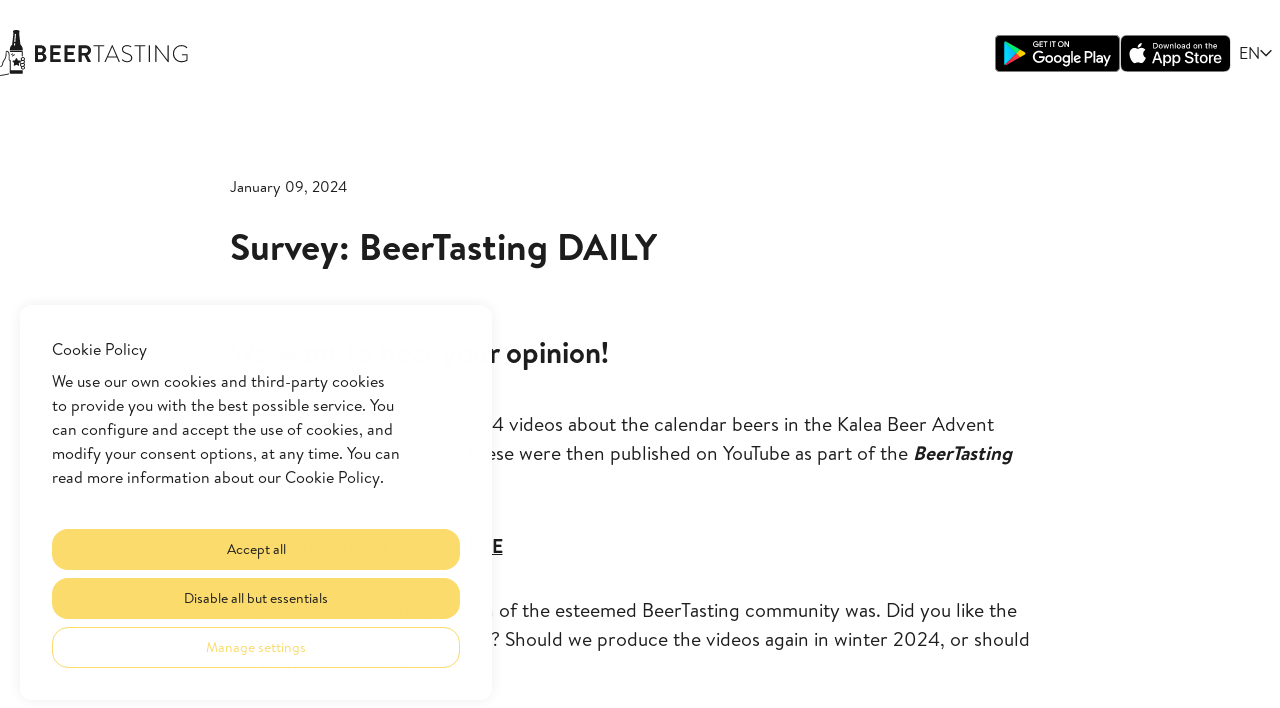

--- FILE ---
content_type: text/html; charset=UTF-8
request_url: https://beertasting.app/en/news/survey-beertasting-daily/
body_size: 7359
content:
<!DOCTYPE html>
<html lang="en-US">

<head>
    <meta charset="utf-8">
    <meta http-equiv="X-UA-Compatible" content="IE=edge">
    <meta name="viewport" content="width=device-width,initial-scale=1">

    <title>Survey: BeerTasting DAILY - Beertasting - EN</title>

    	<link rel="stylesheet" href="https://beertasting.app/en/wp-content/themes/kalea-beertesting/assets/styles/styles.css?v=1730723286">

	<link rel="apple-touch-icon" sizes="57x57" href="https://beertasting.app/en/wp-content/themes/kalea-beertesting/assets/images/favicon/apple-icon-57x57.png?v=1730723286">
<link rel="apple-touch-icon" sizes="60x60" href="https://beertasting.app/en/wp-content/themes/kalea-beertesting/assets/images/favicon/apple-icon-60x60.png?v=1730723286">
<link rel="apple-touch-icon" sizes="72x72" href="https://beertasting.app/en/wp-content/themes/kalea-beertesting/assets/images/favicon/apple-icon-72x72.png?v=1730723286">
<link rel="apple-touch-icon" sizes="76x76" href="https://beertasting.app/en/wp-content/themes/kalea-beertesting/assets/images/favicon/apple-icon-76x76.png?v=1730723286">
<link rel="apple-touch-icon" sizes="114x114" href="https://beertasting.app/en/wp-content/themes/kalea-beertesting/assets/images/favicon/apple-icon-114x114.png?v=1730723286">
<link rel="apple-touch-icon" sizes="120x120" href="https://beertasting.app/en/wp-content/themes/kalea-beertesting/assets/images/favicon/apple-icon-120x120.png?v=1730723286">
<link rel="apple-touch-icon" sizes="144x144" href="https://beertasting.app/en/wp-content/themes/kalea-beertesting/assets/images/favicon/apple-icon-144x144.png?v=1730723286">
<link rel="apple-touch-icon" sizes="152x152" href="https://beertasting.app/en/wp-content/themes/kalea-beertesting/assets/images/favicon/apple-icon-152x152.png?v=1730723286">
<link rel="apple-touch-icon" sizes="180x180" href="https://beertasting.app/en/wp-content/themes/kalea-beertesting/assets/images/favicon/apple-icon-180x180.png?v=1730723286">
<link rel="icon" type="image/png" sizes="192x192"  href="https://beertasting.app/en/wp-content/themes/kalea-beertesting/assets/images/favicon/android-icon-192x192.png?v=1730723286">
<link rel="icon" type="image/png" sizes="32x32" href="https://beertasting.app/en/wp-content/themes/kalea-beertesting/assets/images/favicon/favicon-32x32.png?v=1730723286">
<link rel="icon" type="image/png" sizes="96x96" href="https://beertasting.app/en/wp-content/themes/kalea-beertesting/assets/images/favicon/favicon-96x96.png?v=1730723286">
<link rel="icon" type="image/png" sizes="16x16" href="https://beertasting.app/en/wp-content/themes/kalea-beertesting/assets/images/favicon/favicon-16x16.png?v=1730723286">
<link rel="manifest" href="https://beertasting.app/en/wp-content/themes/kalea-beertesting/assets/images/favicon/manifest.json?v=1730723286">
<meta name="msapplication-TileColor" content="#ffffff">
<meta name="msapplication-TileImage" content="https://beertasting.app/en/wp-content/themes/kalea-beertesting/assets/images/favicon/ms-icon-144x144.png?v=1730723286">
<meta name="theme-color" content="#ffffff">    <script id="project-config" type="application/json">{"assetsUrl":"https:\/\/beertasting.app\/en\/wp-content\/themes\/kalea-beertesting\/assets\/","translations":{"consent_overlay_text":"consent_overlay_text","consent_overlay_button_label":"consent_overlay_button_label"}}</script>
<script type="text/javascript">
	window.publicPaths = {
		js: 'https://beertasting.app/en/wp-content/themes/kalea-beertesting/assets/scripts/'
	};
</script>

    <script defer type="text/javascript" src="https://beertasting.app/en/wp-content/themes/kalea-beertesting/assets/scripts/main.js?v=1730723286"></script>

    <!--  BROWSER SYNC - DEV ONLY -->
    <meta name='robots' content='index, follow, max-image-preview:large, max-snippet:-1, max-video-preview:-1' />

	<link rel="canonical" href="https://beertasting.app/en/news/" />
	<meta property="og:locale" content="en_US" />
	<meta property="og:type" content="article" />
	<meta property="og:title" content="News - Beertasting - EN" />
	<meta property="og:url" content="https://beertasting.app/en/news/" />
	<meta property="og:site_name" content="Beertasting - EN" />
	<meta name="twitter:card" content="summary_large_image" />
	<script type="application/ld+json" class="yoast-schema-graph">{"@context":"https://schema.org","@graph":[{"@type":"WebPage","@id":"https://beertasting.app/en/news/","url":"https://beertasting.app/en/news/","name":"News - Beertasting - EN","isPartOf":{"@id":"https://beertasting.app/en/#website"},"datePublished":"2022-10-12T09:17:52+00:00","dateModified":"2022-10-12T09:17:52+00:00","breadcrumb":{"@id":"https://beertasting.app/en/news/#breadcrumb"},"inLanguage":"en-US","potentialAction":[{"@type":"ReadAction","target":["https://beertasting.app/en/news/"]}]},{"@type":"BreadcrumbList","@id":"https://beertasting.app/en/news/#breadcrumb","itemListElement":[{"@type":"ListItem","position":1,"name":"Home","item":"https://beertasting.app/en/"},{"@type":"ListItem","position":2,"name":"News"}]},{"@type":"WebSite","@id":"https://beertasting.app/en/#website","url":"https://beertasting.app/en/","name":"Beertasting - EN","description":"Just another Beer Testing Sites site","potentialAction":[{"@type":"SearchAction","target":{"@type":"EntryPoint","urlTemplate":"https://beertasting.app/en/?s={search_term_string}"},"query-input":{"@type":"PropertyValueSpecification","valueRequired":true,"valueName":"search_term_string"}}],"inLanguage":"en-US"}]}</script>


<style id='classic-theme-styles-inline-css' type='text/css'>
/*! This file is auto-generated */
.wp-block-button__link{color:#fff;background-color:#32373c;border-radius:9999px;box-shadow:none;text-decoration:none;padding:calc(.667em + 2px) calc(1.333em + 2px);font-size:1.125em}.wp-block-file__button{background:#32373c;color:#fff;text-decoration:none}
</style>
</head>

<body class="page-template-default page-id-97">
    <div class="page" data-component='{"component": "page"}'><div class="module module--navigation  web-only"
      data-name="navigation">
    
<div class="navigation  | js-page-navigation">
    <div class="navigation__container container container--no-padding">
        <div class="navigation__logo">
                        
<a class="navigation-link" href='https://beertasting.app/en/' target='_self'>
    
<picture>
        <img draggable="false" class=" "
        sizes="auto" srcset="https://beertasting.app/en/wp-content/themes/kalea-beertesting/assets/images/beertasting_logo.svg 300w"
        alt="" />
</picture>

</a>

        </div>
        <div class="navigation__links-container">
            <ul class="navigation__links" role="list">
                                <li>
                                        
<a class="navigation-link" href='https://play.google.com/store/apps/details?id=at.co.babos.beertasting' target='_self'>
    
<picture>
        <img draggable="false" class=" "
        sizes="auto" srcset="https://beertasting.app/en/wp-content/themes/kalea-beertesting/assets/images/google_play_logo.svg 300w"
        alt="" />
</picture>

</a>

                </li>
                                <li>
                                        
<a class="navigation-link" href='https://apps.apple.com/app/id1170285999' target='_self'>
    
<picture>
        <img draggable="false" class=" "
        sizes="auto" srcset="https://beertasting.app/en/wp-content/themes/kalea-beertesting/assets/images/app_store_logo.svg 300w"
        alt="" />
</picture>

</a>

                </li>
                            </ul>

                        
<div class="language-dropdown" data-component='{"component": "dropdown"}'>
    <p class="visually-hidden" id="dropdown696dd08e13d5f-description">Select your language</p>

    <button class="language-dropdown__button | js-dropdown__button" aria-controls="dropdown696dd08e13d5f-menu"
        aria-expanded="false" aria-haspopup="listbox" aria-labelledby="dropdown696dd08e13d5f-description" role="combobox"
        tabindex="0">
        EN        <div class='icon language-dropdown__button__icon icon--type--symbol'><svg><use xlink:href="https://beertasting.app/en/wp-content/themes/kalea-beertesting/assets/icons/symbols.svg#icon-chevron-down" /></svg></div>    </button>


    <ul class="language-dropdown__menu" role="listbox" id="dropdown696dd08e13d5f-menu"
        aria-labelledby="dropdown696dd08e13d5f-description" tabindex="-1">
                <li>
            <a class="language-dropdown__option | js-dropdown__option" lang="de"
                hreflang="de" role="option" href="https://beertasting.app/de/"
                target="_self">
                DE            </a>
        </li>
            </ul>
</div>

                    </div>
    </div>
</div>

</div>
<div class="module module--article module--space-bottom-l"
      data-name="article">
    
<div class="article">
    <div class="container container--no-padding--app">
        
<div  class="media-container article__media-container">
    
<div class="media-container__media" style="aspect-ratio: 16 / 8.16; --object-fit: cover;">
        
<picture>
        <img draggable="false" class=" "
        sizes="auto" srcset="https://beertasting.app/storage/media/cb175402c99a92299bfe1ce2329ebc43/ENARGSFDDDSDSDD.JPG 1920w"
        alt="" />
</picture>

    </div>


</div>

    </div>

    <div class="article__body | container container--text">
        <div class="article__date | copy-s">
            January 09, 2024        </div>

        <div class="article__headline">
            <h1 class="h2">Survey: BeerTasting DAILY</h1>
		        </div>

        <div class="article__content-container | copy-l">
                        <div class="article__content-sections">
                                

<p><h2>We want to hear your opinion!</h2>
<p>In December 2023, we made 24 videos about the calendar beers in the Kalea Beer Advent calendars for the first time. These were then published on YouTube as part of the <em><strong>BeerTasting DAILY</strong></em> project.</p>
<p><strong><a href="https://www.youtube.com/watch?v=U4LtzEHxlqg&amp;list=PLrgDP2QQsGMnIr0zZxhf85AtjHUQwHeHA" target="_blank" rel="noopener">You can find these videos HERE</a></strong></p>
<p>We wondered what the opinion of the esteemed BeerTasting community was. Did you like the videos? What can we do better? Should we produce the videos again in winter 2024, or should we focus on other ideas?</p>
<h2>Take part in the survey now!</h2>
<p>We have created a short survey that we would now like to share with you.</p>
<p><strong><a href="https://tools.pinpoll.com/embed/257514" target="_blank" rel="noopener">Click HERE for the survey!</a></strong></p>
<p>It won't even take a minute and will really help us enormously with our further planning! We are already looking forward to your feedback.</p>
<p>Apart from the survey, we also wanted to ask you what you would change in the BeerTasting DAILY videos in 2024 if we were to produce them again. Please write us your ideas, criticism and comments in the comments section!</p>
<p>Thank you and cheers!</p>
<p>Your BeerTasting team</p></p>

                            </div>

                    </div>

                
<div class="article-comments">
    <div class="article-comments__header">
        <h2 class="h3--mobile">Comments</h2>
		        <span class="copy-s text-dark-secondary">
            12        </span>
    </div>
    <div class="article-comments__body">
                
<div class="article-comment article-comment--size-default">
    
<picture>
        <img draggable="false" class="lazyload  article-comment__profile-picture"
        data-sizes="auto" data-srcset="https://beertasting.app/api/v1/public/media/ff5d40dd-7c0f-49b4-8dc5-419e2862788b/download?conversion=optimized 48w"
        alt="" />
</picture>


    <div class="article-comment__body">
        <div class="article-comment__comment-container">
            <div>
                <span class="font-medium">
                    jimH                </span>
                                <span class="text-dark-secondary">
                    •
                    1 year ago                </span>
                            </div>
            <div class="copy-s">
                The Advent Calendar beers were all very good - Thank you for putting together such a great selection of nice beers 👍!            </div>
            <div class="article-comment__footer">
                <div class="article-comment__footer__item">
                    <div class='icon  icon--type--symbol'><svg><use xlink:href="https://beertasting.app/en/wp-content/themes/kalea-beertesting/assets/icons/symbols.svg#icon-thumb-up" /></svg></div>                    0                </div>
                <div class="article-comment__footer__item">
                    <div class='icon  icon--type--symbol'><svg><use xlink:href="https://beertasting.app/en/wp-content/themes/kalea-beertesting/assets/icons/symbols.svg#icon-thumb-down" /></svg></div>                    0                </div>
            </div>
        </div>

            </div>
</div>

                
<div class="article-comment article-comment--size-default">
    
<picture>
        <img draggable="false" class="lazyload  article-comment__profile-picture"
        data-sizes="auto" data-srcset="https://beertasting.app/api/v1/public/media/ff5d40dd-7c0f-49b4-8dc5-419e2862788b/download?conversion=optimized 48w"
        alt="" />
</picture>


    <div class="article-comment__body">
        <div class="article-comment__comment-container">
            <div>
                <span class="font-medium">
                    jimH                </span>
                                <span class="text-dark-secondary">
                    •
                    1 year ago                </span>
                            </div>
            <div class="copy-s">
                Maybe I’ve missed it, but could the user provide manual input for beers the app can’t locate, including a photo of the beer?            </div>
            <div class="article-comment__footer">
                <div class="article-comment__footer__item">
                    <div class='icon  icon--type--symbol'><svg><use xlink:href="https://beertasting.app/en/wp-content/themes/kalea-beertesting/assets/icons/symbols.svg#icon-thumb-up" /></svg></div>                    0                </div>
                <div class="article-comment__footer__item">
                    <div class='icon  icon--type--symbol'><svg><use xlink:href="https://beertasting.app/en/wp-content/themes/kalea-beertesting/assets/icons/symbols.svg#icon-thumb-down" /></svg></div>                    0                </div>
            </div>
        </div>

            </div>
</div>

                
<div class="article-comment article-comment--size-default">
    
<picture>
        <img draggable="false" class="lazyload  article-comment__profile-picture"
        data-sizes="auto" data-srcset="https://beertasting.app/en/wp-content/themes/kalea-beertesting/assets//images/placeholder/user.png 48w"
        alt="" />
</picture>


    <div class="article-comment__body">
        <div class="article-comment__comment-container">
            <div>
                <span class="font-medium">
                    mbraley1966                </span>
                                <span class="text-dark-secondary">
                    •
                    1 year ago                </span>
                            </div>
            <div class="copy-s">
                I have greatly enjoyed the videos. It is fun to smell and taste the bier with the video. Sometimes I agree with them, other times I don't. But that makes it fun. It would be great if there could also be a short video of the brewery and community from where it is brewed. Germany is beautiful and the bier history is very interesting. I would love to see brewery videos in addition to the tasting video. And wouldn't it be fun to have LIVE tastings together online? Yes, please! I will attend. :)            </div>
            <div class="article-comment__footer">
                <div class="article-comment__footer__item">
                    <div class='icon  icon--type--symbol'><svg><use xlink:href="https://beertasting.app/en/wp-content/themes/kalea-beertesting/assets/icons/symbols.svg#icon-thumb-up" /></svg></div>                    1                </div>
                <div class="article-comment__footer__item">
                    <div class='icon  icon--type--symbol'><svg><use xlink:href="https://beertasting.app/en/wp-content/themes/kalea-beertesting/assets/icons/symbols.svg#icon-thumb-down" /></svg></div>                    0                </div>
            </div>
        </div>

            </div>
</div>

                
<div class="article-comment article-comment--size-default">
    
<picture>
        <img draggable="false" class="lazyload  article-comment__profile-picture"
        data-sizes="auto" data-srcset="https://beertasting.app/api/v1/public/media/7d6e4dbd-ba9c-4637-a20e-42844c116c5d/download?conversion=optimized 48w"
        alt="" />
</picture>


    <div class="article-comment__body">
        <div class="article-comment__comment-container">
            <div>
                <span class="font-medium">
                    jsbenson0519                </span>
                                <span class="text-dark-secondary">
                    •
                    2 years ago                </span>
                            </div>
            <div class="copy-s">
                Loved the videos. I also really liked the previous format using the brewers and interaction with followers and Cloudio            </div>
            <div class="article-comment__footer">
                <div class="article-comment__footer__item">
                    <div class='icon  icon--type--symbol'><svg><use xlink:href="https://beertasting.app/en/wp-content/themes/kalea-beertesting/assets/icons/symbols.svg#icon-thumb-up" /></svg></div>                    0                </div>
                <div class="article-comment__footer__item">
                    <div class='icon  icon--type--symbol'><svg><use xlink:href="https://beertasting.app/en/wp-content/themes/kalea-beertesting/assets/icons/symbols.svg#icon-thumb-down" /></svg></div>                    0                </div>
            </div>
        </div>

            </div>
</div>

                
<div class="article-comment article-comment--size-default">
    
<picture>
        <img draggable="false" class="lazyload  article-comment__profile-picture"
        data-sizes="auto" data-srcset="https://beertasting.app/api/v1/public/media/b657255b-859d-4c89-a334-9e1405135fa7/download?conversion=optimized 48w"
        alt="" />
</picture>


    <div class="article-comment__body">
        <div class="article-comment__comment-container">
            <div>
                <span class="font-medium">
                    Arctic Madness                </span>
                                <span class="text-dark-secondary">
                    •
                    2 years ago                </span>
                            </div>
            <div class="copy-s">
                Great beer calendar and videos! Why just Christmas though? How about a summer one with some light refreshing beers!            </div>
            <div class="article-comment__footer">
                <div class="article-comment__footer__item">
                    <div class='icon  icon--type--symbol'><svg><use xlink:href="https://beertasting.app/en/wp-content/themes/kalea-beertesting/assets/icons/symbols.svg#icon-thumb-up" /></svg></div>                    1                </div>
                <div class="article-comment__footer__item">
                    <div class='icon  icon--type--symbol'><svg><use xlink:href="https://beertasting.app/en/wp-content/themes/kalea-beertesting/assets/icons/symbols.svg#icon-thumb-down" /></svg></div>                    0                </div>
            </div>
        </div>

                <div class="article-comment__reply-container">
                                    
<div class="article-comment article-comment--size-small">
    
<picture>
        <img draggable="false" class="lazyload  article-comment__profile-picture"
        data-sizes="auto" data-srcset="https://beertasting.app/en/wp-content/themes/kalea-beertesting/assets//images/placeholder/user.png 48w"
        alt="" />
</picture>


    <div class="article-comment__body">
        <div class="article-comment__comment-container">
            <div>
                <span class="font-medium">
                    mbraley1966                </span>
                                <span class="text-dark-secondary">
                    •
                    1 year ago                </span>
                            </div>
            <div class="copy-s">
                Yes! Great idea!!            </div>
            <div class="article-comment__footer">
                <div class="article-comment__footer__item">
                    <div class='icon  icon--type--symbol'><svg><use xlink:href="https://beertasting.app/en/wp-content/themes/kalea-beertesting/assets/icons/symbols.svg#icon-thumb-up" /></svg></div>                    0                </div>
                <div class="article-comment__footer__item">
                    <div class='icon  icon--type--symbol'><svg><use xlink:href="https://beertasting.app/en/wp-content/themes/kalea-beertesting/assets/icons/symbols.svg#icon-thumb-down" /></svg></div>                    0                </div>
            </div>
        </div>

            </div>
</div>

                    </div>
            </div>
</div>

                
<div class="article-comment article-comment--size-default">
    
<picture>
        <img draggable="false" class="lazyload  article-comment__profile-picture"
        data-sizes="auto" data-srcset="https://beertasting.app/en/wp-content/themes/kalea-beertesting/assets//images/placeholder/user.png 48w"
        alt="" />
</picture>


    <div class="article-comment__body">
        <div class="article-comment__comment-container">
            <div>
                <span class="font-medium">
                    bc1256                </span>
                                <span class="text-dark-secondary">
                    •
                    2 years ago                </span>
                            </div>
            <div class="copy-s">
                Loved the videos only issue was a few times beer did not match video Best Advent calendar I have done            </div>
            <div class="article-comment__footer">
                <div class="article-comment__footer__item">
                    <div class='icon  icon--type--symbol'><svg><use xlink:href="https://beertasting.app/en/wp-content/themes/kalea-beertesting/assets/icons/symbols.svg#icon-thumb-up" /></svg></div>                    0                </div>
                <div class="article-comment__footer__item">
                    <div class='icon  icon--type--symbol'><svg><use xlink:href="https://beertasting.app/en/wp-content/themes/kalea-beertesting/assets/icons/symbols.svg#icon-thumb-down" /></svg></div>                    0                </div>
            </div>
        </div>

            </div>
</div>

                
<div class="article-comment article-comment--size-default">
    
<picture>
        <img draggable="false" class="lazyload  article-comment__profile-picture"
        data-sizes="auto" data-srcset="https://beertasting.app/api/v1/public/media/79a620ef-db5a-40fd-bfed-3bc610f7f035/download?conversion=optimized 48w"
        alt="" />
</picture>


    <div class="article-comment__body">
        <div class="article-comment__comment-container">
            <div>
                <span class="font-medium">
                    schwanzc                </span>
                                <span class="text-dark-secondary">
                    •
                    2 years ago                </span>
                            </div>
            <div class="copy-s">
                It happened about 6 times that the beer designated in that day's video did not match the beer I received for that day. In fact, 4 of us each had our own Kalea 2023 Advent Beer Calendar, and we found that we did not always have the same beers. This was a bit disappointing, though it did not keep us from drinking! 😁            </div>
            <div class="article-comment__footer">
                <div class="article-comment__footer__item">
                    <div class='icon  icon--type--symbol'><svg><use xlink:href="https://beertasting.app/en/wp-content/themes/kalea-beertesting/assets/icons/symbols.svg#icon-thumb-up" /></svg></div>                    0                </div>
                <div class="article-comment__footer__item">
                    <div class='icon  icon--type--symbol'><svg><use xlink:href="https://beertasting.app/en/wp-content/themes/kalea-beertesting/assets/icons/symbols.svg#icon-thumb-down" /></svg></div>                    0                </div>
            </div>
        </div>

                <div class="article-comment__reply-container">
                                    
<div class="article-comment article-comment--size-small">
    
<picture>
        <img draggable="false" class="lazyload  article-comment__profile-picture"
        data-sizes="auto" data-srcset="https://beertasting.app/api/v1/public/media/f622dfa2-2be6-4750-9a0f-920af1cb53af/download?conversion=optimized 48w"
        alt="" />
</picture>


    <div class="article-comment__body">
        <div class="article-comment__comment-container">
            <div>
                <span class="font-medium">
                    Martin Lovschall                </span>
                                <span class="text-dark-secondary">
                    •
                    1 year ago                </span>
                            </div>
            <div class="copy-s">
                There are 3 versions of the calendar - Austrian, German and international (with cans)            </div>
            <div class="article-comment__footer">
                <div class="article-comment__footer__item">
                    <div class='icon  icon--type--symbol'><svg><use xlink:href="https://beertasting.app/en/wp-content/themes/kalea-beertesting/assets/icons/symbols.svg#icon-thumb-up" /></svg></div>                    0                </div>
                <div class="article-comment__footer__item">
                    <div class='icon  icon--type--symbol'><svg><use xlink:href="https://beertasting.app/en/wp-content/themes/kalea-beertesting/assets/icons/symbols.svg#icon-thumb-down" /></svg></div>                    0                </div>
            </div>
        </div>

            </div>
</div>

                    </div>
            </div>
</div>

                
<div class="article-comment article-comment--size-default">
    
<picture>
        <img draggable="false" class="lazyload  article-comment__profile-picture"
        data-sizes="auto" data-srcset="https://beertasting.app/api/v1/public/media/a98b2d7c-ada7-48a5-8a72-4dbd5614de56/download?conversion=optimized 48w"
        alt="" />
</picture>


    <div class="article-comment__body">
        <div class="article-comment__comment-container">
            <div>
                <span class="font-medium">
                    Pedro R.                </span>
                                <span class="text-dark-secondary">
                    •
                    2 years ago                </span>
                            </div>
            <div class="copy-s">
                The videos have been great and fun. Next year I would like to see the brew masters of each brewery again.            </div>
            <div class="article-comment__footer">
                <div class="article-comment__footer__item">
                    <div class='icon  icon--type--symbol'><svg><use xlink:href="https://beertasting.app/en/wp-content/themes/kalea-beertesting/assets/icons/symbols.svg#icon-thumb-up" /></svg></div>                    6                </div>
                <div class="article-comment__footer__item">
                    <div class='icon  icon--type--symbol'><svg><use xlink:href="https://beertasting.app/en/wp-content/themes/kalea-beertesting/assets/icons/symbols.svg#icon-thumb-down" /></svg></div>                    0                </div>
            </div>
        </div>

            </div>
</div>

                
<div class="article-comment article-comment--size-default">
    
<picture>
        <img draggable="false" class="lazyload  article-comment__profile-picture"
        data-sizes="auto" data-srcset="https://beertasting.app/api/v1/public/media/701fef1d-97e9-40b7-b958-011922dbd6f7/download?conversion=optimized 48w"
        alt="" />
</picture>


    <div class="article-comment__body">
        <div class="article-comment__comment-container">
            <div>
                <span class="font-medium">
                    nroberts_6                </span>
                                <span class="text-dark-secondary">
                    •
                    2 years ago                </span>
                            </div>
            <div class="copy-s">
                Pröst!            </div>
            <div class="article-comment__footer">
                <div class="article-comment__footer__item">
                    <div class='icon  icon--type--symbol'><svg><use xlink:href="https://beertasting.app/en/wp-content/themes/kalea-beertesting/assets/icons/symbols.svg#icon-thumb-up" /></svg></div>                    0                </div>
                <div class="article-comment__footer__item">
                    <div class='icon  icon--type--symbol'><svg><use xlink:href="https://beertasting.app/en/wp-content/themes/kalea-beertesting/assets/icons/symbols.svg#icon-thumb-down" /></svg></div>                    0                </div>
            </div>
        </div>

            </div>
</div>

                
<div class="article-comment article-comment--size-default">
    
<picture>
        <img draggable="false" class="lazyload  article-comment__profile-picture"
        data-sizes="auto" data-srcset="https://beertasting.app/en/wp-content/themes/kalea-beertesting/assets//images/placeholder/user.png 48w"
        alt="" />
</picture>


    <div class="article-comment__body">
        <div class="article-comment__comment-container">
            <div>
                <span class="font-medium">
                    JayRam                </span>
                                <span class="text-dark-secondary">
                    •
                    2 years ago                </span>
                            </div>
            <div class="copy-s">
                These should always be made with non-native English speakers. 
“Ich bin ein beerdrinker.”            </div>
            <div class="article-comment__footer">
                <div class="article-comment__footer__item">
                    <div class='icon  icon--type--symbol'><svg><use xlink:href="https://beertasting.app/en/wp-content/themes/kalea-beertesting/assets/icons/symbols.svg#icon-thumb-up" /></svg></div>                    0                </div>
                <div class="article-comment__footer__item">
                    <div class='icon  icon--type--symbol'><svg><use xlink:href="https://beertasting.app/en/wp-content/themes/kalea-beertesting/assets/icons/symbols.svg#icon-thumb-down" /></svg></div>                    0                </div>
            </div>
        </div>

            </div>
</div>

            </div>
</div>

            </div>
</div>

</div>
<div class="module module--article-teaser-slider module--space-desktop-xl module--space-mobile-l web-only"
      data-name="article-teaser-slider">
    
<div class="article-teaser-slider | container container--medium">
    <div class="article-teaser-slider__header">
        <div class="article-teaser-slider__headline">
            <h2 class="h1--small">More news</h2>
		        </div>

                <div class="article-teaser-slider__button">
            <a href="https://beertasting.app/en/news/" class="button button--style--primary button--size--default">
	<div class="button__inner">
									<span class="button__label">All</span>
			</div>
</a>
		        </div>
            </div>
    <div class="article-teaser-slider__articles" data-component='{"component": "slider"}'
        data-slider-settings='{"autoHeight":false,"spaceBetween":"2.5%","slidesPerView":"auto","until":"desktop"}'>
        
<div class="article-teaser  "
    data-component='{"component": "link"}'>
    <div class="article-teaser__image">
        <img src="https://beertasting.app/storage/media/9615fcddc7e0daf2ef351a972dc14772/conversions/sierra-nevada_stoertebeker_25-optimized.jpg" alt="">
    </div>

    <div class="article-teaser__text-container">
        <div class="copy-s">
            September 30, 2025        </div>
        <a class="article-teaser__headline h3--small font-medium--mobile js-link__source"
            href='https://beertasting.app/en/news/stortebeker-and-sierra-nevada'>
            Störtebeker and Sierra Nevada        </a>
        <div class="article-teaser__copy | copy-s">
            Transatlantic Teamwork: Störtebeker and Sierra Nevada brew an Oktoberfest-Style beer.        </div>
    </div>
</div>


<div class="article-teaser  "
    data-component='{"component": "link"}'>
    <div class="article-teaser__image">
        <img src="https://beertasting.app/storage/media/90ec83e1889fdb2954726b43ef1505db/conversions/EBS-optimized.jpg" alt="">
    </div>

    <div class="article-teaser__text-container">
        <div class="copy-s">
            September 17, 2025        </div>
        <a class="article-teaser__headline h3--small font-medium--mobile js-link__source"
            href='https://beertasting.app/en/news/ebs-2025-breweries-with-an-impressive-haul'>
            EBS 2025: Breweries with an Impressive Haul        </a>
        <div class="article-teaser__copy | copy-s">
            These are the most successful breweries at the European Beer Star 2025.        </div>
    </div>
</div>


<div class="article-teaser  "
    data-component='{"component": "link"}'>
    <div class="article-teaser__image">
        <img src="https://beertasting.app/storage/media/381e96d01563818d6437a6b274612210/conversions/HEineken_guener-Dampf-optimized.jpg" alt="">
    </div>

    <div class="article-teaser__text-container">
        <div class="copy-s">
            November 11, 2025        </div>
        <a class="article-teaser__headline h3--small font-medium--mobile js-link__source"
            href='https://beertasting.app/en/news/heineken-bets-on-green-steam'>
            Heineken Bets on Green Steam        </a>
        <div class="article-teaser__copy | copy-s">
            In Portugal, Heineken is launching a 100 MWh thermal storage project — a bold step toward the decarbonization of the brewing industry.        </div>
    </div>
</div>


<div class="article-teaser  "
    data-component='{"component": "link"}'>
    <div class="article-teaser__image">
        <img src="https://beertasting.app/storage/media/396c08625d30f05bb8dff4898c111c87/conversions/2025-08-23,-Guinness-optimized.jpg" alt="">
    </div>

    <div class="article-teaser__text-container">
        <div class="copy-s">
            August 23, 2025        </div>
        <a class="article-teaser__headline h3--small font-medium--mobile js-link__source"
            href='https://beertasting.app/en/news/diageo-to-double-capacity-at-irish-brewery-under-construction'>
            Diageo to double capacity at Irish brewery under construction        </a>
        <div class="article-teaser__copy | copy-s">
                    </div>
    </div>
</div>


<div class="article-teaser  "
    data-component='{"component": "link"}'>
    <div class="article-teaser__image">
        <img src="https://beertasting.app/storage/media/c15002a1c65f141d854895edb8e3613c/conversions/SCHNEIDER-optimized.jpg" alt="">
    </div>

    <div class="article-teaser__text-container">
        <div class="copy-s">
            January 17, 2026        </div>
        <a class="article-teaser__headline h3--small font-medium--mobile js-link__source"
            href='https://beertasting.app/en/news/schneider-weisse-to-unite-with-bischofshof-weltenburg'>
            Schneider Weisse to unite with Bischofshof & Weltenburg        </a>
        <div class="article-teaser__copy | copy-s">
            Bavaria’s wheat-beer specialist Schneider Weisse takes over Bischofshof and Weltenburg brands from 2027—Regensburg brewery to close, Weltenburg monastery brewery stays.        </div>
    </div>
</div>


<div class="article-teaser  "
    data-component='{"component": "link"}'>
    <div class="article-teaser__image">
        <img src="https://beertasting.app/storage/media/3a8f7eada1862541fa812feb541e3c39/conversions/Carlsberg_miniatur-optimized.jpg" alt="">
    </div>

    <div class="article-teaser__text-container">
        <div class="copy-s">
            October 25, 2025        </div>
        <a class="article-teaser__headline h3--small font-medium--mobile js-link__source"
            href='https://beertasting.app/en/news/the-smallest-beer-bottle-in-the-world'>
            The World's Smallest Beer Bottle        </a>
        <div class="article-teaser__copy | copy-s">
            Miniature world record: a tiny bottle, a big idea: Carlsberg wants to raise awareness of responsible beer consumption.        </div>
    </div>
</div>

    </div>
</div>

</div>

<section class="cookie-info" data-component='{"component": "cookie-info"}'>
    <div class="cookie-info__inner">
        <div class="cookie-info__texts">
                        <div class="cookie-info__texts__title h6">Cookie Policy</div>
                                    <div class="cookie-info__texts__copy copy-bold"><p>We use our own cookies and third-party cookies to provide you with the best possible service. You can configure and accept the use of cookies, and modify your consent options, at any time. You can read more information about our <a href="#">Cookie Policy.</a></p>
</div>
                    </div>
        <div class="cookie-info__buttons">
                        <button class="button button--style--primary button--size--small cookie-info__button js-cookie-info__accept">
	<div class="button__inner">
									<span class="button__label">Accept all</span>
			</div>
</button>
		                                    <button class="button button--style--primary button--size--small cookie-info__button js-cookie-info__decline">
	<div class="button__inner">
									<span class="button__label">Disable all but essentials</span>
			</div>
</button>
		                                    <a href="https://beertasting.app/en/wp-json/kalea/v2/cookie-settings/" target="_top" class="button button--style--secondary button--size--small cookie-info__button js-cookie-info__settings">
	<div class="button__inner">
									<span class="button__label">Manage settings</span>
			</div>
</a>
		                    </div>
    </div>
</section>

<div class="module module--footer module--space-desktop-top-l module--space-mobile-top-xl web-only"
      data-name="footer">
    
<div class="footer">
    <div class="footer__inner">
        <div class="footer__container container">
            
<div class="cta">
    <div class="cta__img">
        
<picture>
        <img draggable="false" class="lazyload "
        data-sizes="auto" data-srcset="https://beertasting.app/en/wp-content/themes/kalea-beertesting/assets/images/beertasting_logo_square.svg 300w"
        alt="" />
</picture>

    </div>
    <div class="cta__text | h2">
        Install now for free    </div>
    <ul class="cta__links" role="list">
                                <li>
                
<a class="navigation-link" href='https://play.google.com/store/apps/details?id=at.co.babos.beertasting' target='_self'>
    
<picture>
        <img draggable="false" class="lazyload "
        data-sizes="auto" data-srcset="https://beertasting.app/en/wp-content/themes/kalea-beertesting/assets/images/google_play_logo.svg 300w"
        alt="" />
</picture>

</a>

            </li>
                        <li>
                
<a class="navigation-link" href='https://apps.apple.com/app/id1170285999' target='_self'>
    
<picture>
        <img draggable="false" class="lazyload "
        data-sizes="auto" data-srcset="https://beertasting.app/en/wp-content/themes/kalea-beertesting/assets/images/app_store_logo.svg 300w"
        alt="" />
</picture>

</a>

            </li>
                        </ul>
</div>


            <div class="footer__navigation">
                                <div class="footer__navigation__item">
                                        
<a class="navigation-link" href='https://beertasting.app/en/' target='_self'>
    
<picture>
        <img draggable="false" class="lazyload "
        data-sizes="auto" data-srcset="https://beertasting.app/en/wp-content/themes/kalea-beertesting/assets/images/beertasting_logo.svg 300w"
        alt="" />
</picture>

</a>

                                    </div>
                                <div class="footer__navigation__item">
                                        <nav aria-label="secondary">
                        <ul class="footer__navigation__links" role="list">
                                                        <li>
                                
<a class="navigation-link" href='http://beertasting.app/en/imprint/' target='_self'>
    Imprint</a>

                            </li>
                                                        <li>
                                
<a class="navigation-link" href='http://beertasting.app/en/privacy-policy/' target='_self'>
    Privacy Policy</a>

                            </li>
                                                        <li>
                                
<a class="navigation-link" href='http://beertasting.app/en/t-c/' target='_self'>
    T & C</a>

                            </li>
                                                    </ul>
                    </nav>
                                    </div>
                                <div class="footer__navigation__item">
                                        
<a class="navigation-link" >
    <strong>© 2026 by Kalea.</strong><br> All rights reserved.</a>

                                    </div>
                            </div>

            <svg class="footer__shape" data-name="Layer 1" xmlns="http://www.w3.org/2000/svg"
                viewBox="0 0 1440 126" preserveAspectRatio="none">
                <path
                    d="M0 53.8202C0 53.8202 225.525 2.19366 372.5 0.070577C617.866 -3.47378 742.614 127.666 988 125.984C1166.77 124.759 1440 53.8202 1440 53.8202V125.984H0V53.8202Z" />
            </svg>

            <svg class="footer__shape" data-name="Layer 1" xmlns="http://www.w3.org/2000/svg"
                viewBox="0 0 1438 180" preserveAspectRatio="none">
                <path
                    d="M0 6.4814C25.8661 2.84293 53.8024 0.427377 83.3376 0.0186633C199.794 -1.59288 395.781 101.611 541.312 134.987C717.412 175.374 861.722 113.406 1002.65 112.481C1190.17 111.25 1438 180 1438 180H0.000114401L0 6.4814Z" />
            </svg>
        </div>
    </div>
</div>

</div>
		</div>
		</body>

		</html>

--- FILE ---
content_type: text/css
request_url: https://beertasting.app/en/wp-content/themes/kalea-beertesting/assets/styles/styles.css?v=1730723286
body_size: 12233
content:
body:not(.is-app) .app-only{display:none}body.is-app .web-only{display:none}.text-ellipsis{white-space:nowrap;overflow:hidden;text-overflow:ellipsis}.text-ellipsis *{display:inline}.text-ellipsis--1{white-space:nowrap;overflow:hidden;text-overflow:ellipsis}.text-ellipsis--1 *{display:inline}.text-ellipsis--2{display:-webkit-box;-webkit-line-clamp:2;-webkit-box-orient:vertical;overflow:hidden}.text-ellipsis--2 *{display:inline}.text-ellipsis--3{display:-webkit-box;-webkit-line-clamp:3;-webkit-box-orient:vertical;overflow:hidden}.text-ellipsis--3 *{display:inline}.text-ellipsis--4{display:-webkit-box;-webkit-line-clamp:4;-webkit-box-orient:vertical;overflow:hidden}.text-ellipsis--4 *{display:inline}.text-ellipsis--5{display:-webkit-box;-webkit-line-clamp:5;-webkit-box-orient:vertical;overflow:hidden}.text-ellipsis--5 *{display:inline}.text-ellipsis--single{text-overflow:ellipsis;overflow:hidden;display:-webkit-box;-webkit-box-orient:vertical;-webkit-line-clamp:1}.reset-button{background:0 0;border:none;padding:0;margin:0;cursor:pointer}.text-dark{color:#1d1d1d}.bg-dark{background-color:#1d1d1d}.text-dark-secondary{color:grey}.bg-dark-secondary{background-color:grey}.text-off-white{color:rgba(243,243,243,.5)}.bg-off-white{background-color:rgba(243,243,243,.5)}@font-face{font-family:"Brandon Text";font-style:normal;font-weight:300;src:local(""),url(../fonts/brandon-text-light.woff) format("woff")}@font-face{font-family:"Brandon Text";font-style:normal;font-weight:400;src:local(""),url(../fonts/brandon-text-regular.woff) format("woff")}@font-face{font-family:"Brandon Text";font-style:normal;font-weight:500;src:local(""),url(../fonts/brandon-text-medium.woff) format("woff")}@font-face{font-family:"Brandon Text";font-style:normal;font-weight:700;src:local(""),url(../fonts/brandon-text-bold.woff) format("woff")}@font-face{font-family:"Brandon Text";font-style:normal;font-weight:800;src:local(""),url(../fonts/brandon-text-black.woff) format("woff")}*,::after,::before{box-sizing:border-box}blockquote,body,dd,dl,figure,h1,h2,h3,h4,p{margin:0}ol[role=list],ul[role=list]{list-style:none}html{scroll-behavior:smooth}body{display:flex;flex-direction:column;min-height:100vh;text-rendering:optimizeSpeed;line-height:1.5;font-size:1rem;text-rendering:optimizeSpeed;-moz-osx-font-smoothing:grayscale;-webkit-font-smoothing:antialiased}.pointer{cursor:pointer}a,h1,h2,h3,h4,h5,h6,p{overflow-wrap:break-word}a:not([class]){text-decoration-skip-ink:auto}img,picture{max-width:100%;object-fit:cover;display:block}button,input,select,textarea{font:inherit}@media (prefers-reduced-motion:reduce){html:focus-within{scroll-behavior:auto}*,::after,::before{animation-duration:0s!important;animation-iteration-count:1!important;transition-duration:0s!important;scroll-behavior:auto!important}}:focus{outline:1px solid currentColor;outline-offset:2px}:focus:not(:focus-visible){outline:0}.swiper-pagination.swiper-pagination-progressbar{position:relative;height:2px;width:100px;background:rgba(250,219,107,.2)}.swiper-pagination.swiper-pagination-progressbar.swiper-pagination-vertical{height:100px;width:2px}.swiper-pagination.swiper-pagination-progressbar.swiper-pagination-vertical .swiper-pagination-progressbar-fill{transform-origin:top center}.swiper-pagination.swiper-pagination-progressbar .swiper-pagination-progressbar-fill{position:absolute;top:0;left:0;width:100%;height:100%;background:#fadb6b;transform-origin:left center}.swiper-button-next,.swiper-button-prev{line-height:0}.swiper-vertical .swiper-button-next,.swiper-vertical .swiper-button-prev{transform:rotate(90deg)}@keyframes animate-width{0%{width:0}100%{width:100%}}.color-dark{color:#1d1d1d}.color-grey-dark{color:#666}.color-grey{color:#999}.color-light{color:#fff}.color-primary{color:#0047ff}body,button,input,select,textarea{font-family:"Brandon Text",Arial,sans-serif;line-height:1.5;color:#1d1d1d;font-size:clamp(1rem,1rem + 0 * 100vw,1rem)}h1,h2,h3,h4,h5,h6{margin:0}a{color:inherit;text-decoration:none}p{margin-bottom:1em;margin-top:0}p:last-child{margin-bottom:0}.font-bold{font-weight:700}.font-medium{font-weight:500}@media (max-width:61.24em){.font-medium--mobile{font-weight:500}}.font-light{font-weight:300}@media (min-width:61.25em){.font-light--desktop{font-weight:300}}.text-light{color:#393939}.text-lighter{color:grey}.h1{font-size:clamp(2rem,1.25rem + .025 * 100vw,3.5rem);line-height:clamp(2.625rem,1.625rem + .0333333333 * 100vw,4.625rem)}:where(.h1){font-weight:700;color:#1d1d1d;line-height:1.4}.h1--small{font-size:clamp(2rem,1.25rem + .025 * 100vw,3.5rem);line-height:clamp(2.625rem,1.625rem + .0333333333 * 100vw,4.625rem);font-size:clamp(1.25rem,.125rem + .0375 * 100vw,3.5rem);line-height:clamp(1.75rem,.525rem + .0408333333 * 100vw,4.2rem)}:where(.h1--small){font-weight:700;color:#1d1d1d;line-height:1.4}.h1--mobile{font-size:clamp(2rem,1.25rem + .025 * 100vw,3.5rem);line-height:clamp(2.625rem,1.625rem + .0333333333 * 100vw,4.625rem);font-size:clamp(1.25rem,.75rem + .0166666667 * 100vw,2.25rem);line-height:clamp(1.75rem,1.21875rem + .0177083333 * 100vw,2.8125rem)}:where(.h1--mobile){font-weight:700;color:#1d1d1d;line-height:1.4}.h2{font-size:clamp(1.5rem,1rem + .0166666667 * 100vw,2.5rem);line-height:clamp(2.125rem,1.1875rem + .03125 * 100vw,4rem)}:where(.h2){font-weight:700;color:#1d1d1d;line-height:1.4}.h2--small{font-size:clamp(1.5rem,1rem + .0166666667 * 100vw,2.5rem);line-height:clamp(2.125rem,1.1875rem + .03125 * 100vw,4rem);font-size:clamp(1.5rem,1.125rem + .0125 * 100vw,2.25rem);line-height:clamp(2.125rem,1.78125rem + .0114583333 * 100vw,2.8125rem)}:where(.h2--small){font-weight:700;color:#1d1d1d;line-height:1.4}.h2--smaller{font-size:clamp(1.5rem,1rem + .0166666667 * 100vw,2.5rem);line-height:clamp(2.125rem,1.1875rem + .03125 * 100vw,4rem);font-size:clamp(1.125rem,.5625rem + .01875 * 100vw,2.25rem);line-height:clamp(1.3125rem,.90625rem + .0135416667 * 100vw,2.125rem)}:where(.h2--smaller){font-weight:700;color:#1d1d1d;line-height:1.4}.h3{font-size:clamp(1.25rem,1.125rem + .0041666667 * 100vw,1.5rem);line-height:clamp(1.75rem,1.75rem + 0 * 100vw,1.75rem)}:where(.h3){font-weight:700;color:#1d1d1d;line-height:1.4}.h3--small{font-size:clamp(1.125rem,1.0625rem + .0020833333 * 100vw,1.25rem);line-height:clamp(1.3125rem,1.09375rem + .0072916667 * 100vw,1.75rem)}:where(.h3--small){font-weight:700;color:#1d1d1d;line-height:1.4}.h3--mobile{font-size:clamp(1.25rem,1.25rem + 0 * 100vw,1.25rem);line-height:clamp(1.75rem,1.75rem + 0 * 100vw,1.75rem)}:where(.h3--mobile){font-weight:700;color:#1d1d1d;line-height:1.4}:where(.h4){font-weight:700;color:#1d1d1d;line-height:1.4}:where(.h5){font-weight:700;color:#1d1d1d;line-height:1.4}:where(.h6){font-weight:700;color:#1d1d1d;line-height:1.4}.sub-1{font-weight:400}.sub-2{font-weight:400}.sub-3{font-weight:400}.sub-4{font-weight:400}.title-1{font-weight:700;text-transform:uppercase;color:#1d1d1d;font-weight:800;letter-spacing:.02em;font-size:clamp(2.5rem,2rem + .0166666667 * 100vw,3.5rem);line-height:clamp(2.5rem,1.7375rem + .0254166667 * 100vw,4.025rem)}.title-2{font-weight:700;text-transform:uppercase;color:#1d1d1d;font-size:clamp(2rem,1.5rem + .0166666667 * 100vw,3rem);line-height:clamp(2.625rem,1.625rem + .0333333333 * 100vw,4.625rem)}.title-3{font-weight:700;text-transform:uppercase;color:#1d1d1d}.copy{font-size:clamp(.9375rem,.875rem + .0020833333 * 100vw,1.0625rem);line-height:1.35}:where(.copy){color:#393939}.copy a{text-decoration:underline}.copy-xl{font-size:clamp(.9375rem,.78125rem + .0052083333 * 100vw,1.25rem)}:where(.copy-xl){color:#393939}.copy-xl a{text-decoration:underline}.copy-l{font-size:clamp(1.0625rem,.96875rem + .003125 * 100vw,1.25rem);line-height:1.5}:where(.copy-l){color:#393939}.copy-l a{text-decoration:underline}.copy-s{font-size:.9375rem;line-height:1.3}:where(.copy-s){color:#393939}.copy-s a{text-decoration:underline}.copy-xs{font-size:clamp(.625rem,.53125rem + .003125 * 100vw,.8125rem)}:where(.copy-xs){color:#393939}.copy-xs a{text-decoration:underline}.label-l{font-weight:500}.label{font-weight:500;font-size:1rem;line-height:1.125}.label-s{font-weight:500}.visually-hidden{clip:rect(0 0 0 0);clip-path:inset(50%);height:1px;overflow:hidden;position:absolute;white-space:nowrap;width:1px}.accordion__item{border-bottom:1px solid #e6e6e6}.accordion__item:not(.is-open) .accordion__body{height:0!important}.accordion__head{display:flex;align-items:center;padding:1.5rem 0;cursor:pointer}.accordion__head>*{order:1}.accordion__head__arrow{font-size:24px;line-height:0;color:#fadb6b;margin-left:.5rem;transition:transform .4s cubic-bezier(.165,.84,.44,1)}.accordion__head__arrow--left{margin-left:0;margin-right:.5rem;order:0}.is-open .accordion__head__arrow{transform:rotate(-180deg)}.accordion__head__right{margin-left:auto;padding-left:.5rem}.accordion__body{overflow:hidden;transition:height .4s cubic-bezier(.165,.84,.44,1)}.accordion__body__inner{padding-bottom:1.5rem}.article-comment{--picture-size:clamp(1.8125rem, 1.8125rem + 0 * 100vw, 1.8125rem);display:flex;gap:.75rem}@media (min-width:47.9375em){.article-comment--size-default{--picture-size:clamp(3rem, 3rem + 0 * 100vw, 3rem);gap:1.25rem}}.article-comment picture{flex-shrink:0}.article-comment__profile-picture{width:var(--picture-size);height:var(--picture-size);border-radius:50%;object-fit:cover}.article-comment__body{display:flex;flex-direction:column;gap:2rem;margin-top:calc(var(--picture-size) * .165);line-height:clamp(1.125rem,1.125rem + 0 * 100vw,1.125rem)}@media (min-width:47.9375em){.article-comment--size-default>.article-comment__body{margin-top:0}}.article-comment__comment-container{display:flex;flex-direction:column;gap:1rem}.article-comment__reply-container{display:flex;flex-direction:column;gap:1rem}.article-comment__footer{display:flex;gap:1.5rem}.article-comment__footer__item{display:flex;align-items:center;gap:.5rem}.article-comment__footer__item .icon{font-size:clamp(1.3125rem,1.3125rem + 0 * 100vw,1.3125rem)}.article-comments{display:flex;flex-direction:column;gap:1.25rem;padding-top:1.25rem;margin-top:2rem;border-top:1px solid #dadada}@media (min-width:47.9375em){.article-comments{gap:2rem}}.article-comments__header{display:flex;align-items:center;gap:.75rem}.article-comments__body{display:flex;flex-direction:column;gap:2rem}@media (min-width:47.9375em){.article-comments__body{gap:3.625rem}}.article-teaser{display:flex;flex-direction:column;gap:1rem}@media (max-width:47.9275em){.article-teaser--row-mobile .article-teaser,.article-teaser.article-teaser--row-mobile{flex-direction:row;align-items:center}}@media (min-width:47.9375em){.article-teaser--is-card .article-teaser,.article-teaser.article-teaser--is-card{flex-direction:row;align-items:flex-end;gap:.75rem;min-height:min(25rem,40vw);overflow:hidden;background-color:#fff}}@media (min-width:47.9375em){.article-teaser--is-card .article-teaser__image,.article-teaser__image.article-teaser--is-card{height:100%}}.article-teaser__image img{width:100%;height:100%;aspect-ratio:16/9;border-radius:12px;object-position:center}@media (max-width:61.24em){.article-teaser__image img{aspect-ratio:16/8}}@media (max-width:47.9275em){.article-teaser--row-mobile .article-teaser__image img,.article-teaser__image img.article-teaser--row-mobile{height:min(90px,24vw);aspect-ratio:16/12}}@media (min-width:47.9375em){.article-teaser--is-card .article-teaser__image img,.article-teaser__image img.article-teaser--is-card{border-radius:initial}}@media (max-width:47.9275em){.article-teaser--row-mobile .article-teaser__image,.article-teaser__image.article-teaser--row-mobile{flex-shrink:0}}@media (min-width:47.9375em){.article-teaser--is-card .article-teaser__image,.article-teaser__image.article-teaser--is-card{flex:2.135 1}}.article-teaser__text-container{display:flex;flex-direction:column;gap:.25rem}@media (max-width:47.9275em){.article-teaser--row-mobile .article-teaser__text-container,.article-teaser__text-container.article-teaser--row-mobile{flex:1 1}}@media (min-width:47.9375em){.article-teaser--is-card .article-teaser__text-container,.article-teaser__text-container.article-teaser--is-card{gap:.5rem;padding:2.5rem 1.25rem;flex:1 0}}@media (min-width:47.9375em){.article-teaser--is-card .article-teaser__headline,.article-teaser__headline.article-teaser--is-card{min-width:20ch}}.article-teaser__copy{display:-webkit-box;-webkit-line-clamp:3;-webkit-box-orient:vertical;overflow:hidden}@media (min-width:47.9375em){.article-teaser--is-card .article-teaser__copy,.article-teaser__copy.article-teaser--is-card{-webkit-line-clamp:4}}@media (max-width:47.9275em){.article-teaser--row-mobile .article-teaser__copy,.article-teaser__copy.article-teaser--row-mobile{-webkit-line-clamp:2}}@media (max-width:47.9275em) and (max-width:29.99em){.article-teaser--row-mobile .article-teaser__copy,.article-teaser__copy.article-teaser--row-mobile{display:none}}@media (max-width:47.9275em){.article-teaser__copy .article-teaser:not(:is(.article-teaser--is-card,.article-teaser--row-mobile)){display:none}}.article-text h1{font-size:clamp(2rem,1.25rem + .025 * 100vw,3.5rem);line-height:clamp(2.625rem,1.625rem + .0333333333 * 100vw,4.625rem)}:where(.article-texth1){font-weight:700;color:#1d1d1d;line-height:1.4}.article-text h2{font-size:clamp(1.5rem,1rem + .0166666667 * 100vw,2.5rem);line-height:clamp(2.125rem,1.1875rem + .03125 * 100vw,4rem)}:where(.article-texth2){font-weight:700;color:#1d1d1d;line-height:1.4}.article-text h3{font-size:clamp(1.25rem,1.125rem + .0041666667 * 100vw,1.5rem);line-height:clamp(1.75rem,1.75rem + 0 * 100vw,1.75rem)}:where(.article-texth3){font-weight:700;color:#1d1d1d;line-height:1.4}:where(.article-texth4){font-weight:700;color:#1d1d1d;line-height:1.4}:where(.article-texth5){font-weight:700;color:#1d1d1d;line-height:1.4}.article-text .d1,.article-text .h1,.article-text .h2,.article-text .h3,.article-text .h4,.article-text .h5,.article-text h1,.article-text h2,.article-text h3,.article-text h4,.article-text h5{margin-bottom:.3em}.article-text ol,.article-text ul{margin:0;padding:0;list-style-type:none}.article-text ol li,.article-text ul li{position:relative;padding-left:2rem}.article-text ol li:not(:last-child),.article-text ul li:not(:last-child){margin-bottom:1em}.article-text ul li:before{content:"";display:block;width:4px;height:4px;background:currentColor;position:absolute;top:.5em;left:calc(2rem / 2 - 2px)}.article-text ol{counter-reset:unordered-list}.article-text ol li:before{content:counter(unordered-list) ".";counter-increment:unordered-list;position:absolute;top:0;left:0}.button,.swiper-button-next,.swiper-button-prev{display:inline-block;align-items:center;text-align:center;cursor:pointer;border:none;border-radius:16px;position:relative;transition:.1s cubic-bezier(.42,0,.58,1)}.button>.preloader,.swiper-button-next>.preloader,.swiper-button-prev>.preloader{position:absolute;top:50%;transform:translateY(-50%) translateZ(0);right:20px}.button--style--primary{background-color:#fadb6b;border:1px solid transparent;color:#1d1d1d}.no-touch .button--style--primary:hover{background-color:#f8cf3a}.no-touch .button--style--primary:active{background-color:#f7c308}.button--style--primary.disabled,.button--style--primary.swiper-button-next.swiper-button-disabled,.button--style--primary.swiper-button-prev.swiper-button-disabled,.button--style--primary[disabled]{background-color:#f9f9f9;border-color:#f9f9f9;color:#e6e6e6;pointer-events:none}.button--style--primary-white,.swiper-button-next,.swiper-button-prev{background-color:#fff;border:1px solid transparent;color:#0047ff}.no-touch .button--style--primary-white:hover,.no-touch .swiper-button-next:hover,.no-touch .swiper-button-prev:hover{background-color:rgba(255,255,255,.8)}.no-touch .button--style--primary-white:active,.no-touch .swiper-button-next:active,.no-touch .swiper-button-prev:active{background-color:rgba(255,255,255,.5);color:#002b99}.button--style--primary-white.disabled,.button--style--primary-white[disabled],.disabled.swiper-button-next,.disabled.swiper-button-prev,.swiper-button-next.swiper-button-disabled,.swiper-button-prev.swiper-button-disabled,[disabled].swiper-button-next,[disabled].swiper-button-prev{background-color:rgba(255,255,255,.1);border-color:transparent;color:rgba(255,255,255,.2);pointer-events:none}.button--style--secondary{border:1px solid #fadb6b;color:#fadb6b;background:0 0}.no-touch .button--style--secondary:hover{border-color:#f8cf3a;color:#f8cf3a}.no-touch .button--style--secondary:active{border-color:#f7c308;color:#f7c308}.button--style--secondary.disabled,.button--style--secondary.swiper-button-next.swiper-button-disabled,.button--style--secondary.swiper-button-prev.swiper-button-disabled,.button--style--secondary[disabled]{border-color:#e6e6e6;color:#e6e6e6;pointer-events:none}.button--style--secondary-white{border:1px solid #fff;color:#fff;background-color:transparent}.no-touch .button--style--secondary-white:hover{background-color:rgba(255,255,255,.05)}.no-touch .button--style--secondary-white:active{background-color:rgba(255,255,255,.1);border-color:rgba(255,255,255,.5);color:rgba(255,255,255,.5)}.button--style--secondary-white.disabled,.button--style--secondary-white.swiper-button-next.swiper-button-disabled,.button--style--secondary-white.swiper-button-prev.swiper-button-disabled,.button--style--secondary-white[disabled]{border-color:rgba(255,255,255,.2);color:rgba(255,255,255,.2);pointer-events:none}.button--style--link,.button--style--link-white{padding:0!important}.no-touch .button--style--link-white:active .button__label,.no-touch .button--style--link-white:hover .button__label,.no-touch .button--style--link:active .button__label,.no-touch .button--style--link:hover .button__label{border-color:currentColor}.button--style--link-white.disabled,.button--style--link-white.swiper-button-next.swiper-button-disabled,.button--style--link-white.swiper-button-prev.swiper-button-disabled,.button--style--link-white[disabled],.button--style--link.disabled,.button--style--link.swiper-button-next.swiper-button-disabled,.button--style--link.swiper-button-prev.swiper-button-disabled,.button--style--link[disabled]{color:#999;pointer-events:none}.button--style--link .button__label,.button--style--link-white .button__label{border-bottom:1px solid transparent;transition:.1s cubic-bezier(.42,0,.58,1)}.button--style--link{color:#fadb6b}.no-touch .button--style--link:hover{color:#f8cf3a}.no-touch .button--style--link:active{color:#f7c308}.button--style--link-white{color:#fff}.no-touch .button--style--link-white:active{color:#b3b3b3}.button--size--default{font-size:clamp(.875rem,.6875rem + .00625 * 100vw,1.25rem);font-weight:700;line-height:1.3;padding:.429em 1em}@media (min-width:61.25em){.button--size--default{padding:.6em 1.5em}}.button--size--default.has-preloader{padding-right:48px}.button--size--default.button--icon-only,.button--size--default.swiper-button-next,.button--size--default.swiper-button-prev{padding:12px}.button--size--default.button--icon-only .button__icon,.button--size--default.swiper-button-next .button__icon,.button--size--default.swiper-button-prev .button__icon{font-size:24px}.button--size--small,.swiper-button-next,.swiper-button-prev{font-size:14px;line-height:1.4;padding:10px 1rem}.button--size--small.button--icon-only,.swiper-button-next,.swiper-button-prev{padding:12px}.button--size--small.button--icon-only .button__icon,.swiper-button-next .button__icon,.swiper-button-prev .button__icon{font-size:16px}.button--size--large{font-size:16px;font-weight:700;line-height:1.3;padding:.875rem 2rem}.button--size--large.button--icon-only,.button--size--large.swiper-button-next,.button--size--large.swiper-button-prev{padding:1rem}.button--size--large.button--icon-only .button__icon,.button--size--large.swiper-button-next .button__icon,.button--size--large.swiper-button-prev .button__icon{font-size:24px}.button--size--xlarge{font-size:18px;line-height:1.35;padding:20px 2rem}.button--size--xlarge.button--icon-only,.button--size--xlarge.swiper-button-next,.button--size--xlarge.swiper-button-prev{padding:20px}.button--size--xlarge.button--icon-only .button__icon,.button--size--xlarge.swiper-button-next .button__icon,.button--size--xlarge.swiper-button-prev .button__icon{font-size:24px}.button__inner{display:flex;align-items:center;justify-content:center}.button__icon{margin-right:.5rem;font-size:16px}.button__icon:only-child{margin:0!important}.button__icon--right{order:2;margin-right:0;margin-left:.5rem}.button__icon--secondary{margin-right:1rem;margin-left:calc(-1.5rem / 2)}.button__icon--secondary--right{order:3;margin-right:calc(-1.5rem / 2);margin-left:1rem}:root{--page-padding:20px}@media (min-width:47.9375em){:root{--page-padding:60px}}.container{margin:0 auto;width:100%;padding:0 var(--page-padding)}@media (min-width:47.9375em){.container{max-width:1560px}.container--text{max-width:941px}.container--small{max-width:1185px}.container--medium{max-width:1235px}.container--default{max-width:1500px}.container--width{max-width:1860px}.container--hd{max-width:1980px}.container.container--no-padding{max-width:1440px}.container.container--no-padding.container--text{max-width:881px}.container.container--no-padding.container--small{max-width:1125px}.container.container--no-padding.container--medium{max-width:1175px}.container.container--no-padding.container--default{max-width:1440px}.container.container--no-padding.container--width{max-width:1800px}.container.container--no-padding.container--hd{max-width:1920px}.container--full{max-width:none}}.container--no-padding,body:not(.is-app) .container--no-padding--web{padding:0}@media (max-width:47.9275em){.container--no-padding--until-tablet{padding:0}}@media (min-width:47.9375em){.container--no-padding--from-tablet{padding:0}}@media (max-width:61.24em){body.is-app .container--no-padding--app{padding:0}}.container--app{padding-top:var(--header-height)}.container__indent{margin:0 auto}@media (min-width:47.9375em){.container__indent{width:75%}}@media (min-width:61.25em){.container__indent{width:83.3333333333%}}@media (min-width:90em){.container__indent{width:66.6666666667%}}@media (min-width:90em){.container__indent--no-indent-notebook{width:100%}}.cookie-info{position:fixed;bottom:10px;left:10px;right:10px;z-index:99;display:none;pointer-events:none;user-select:none;touch-action:none}.cookie-info.is-visible{display:block;animation:showCookieInfo .5s cubic-bezier(.165,.84,.44,1) forwards}.cookie-info.is-hidden{animation:hideCookieInfo .5s cubic-bezier(.165,.84,.44,1) forwards;pointer-events:none}@media (min-width:73.75em){.cookie-info{bottom:20px;left:20px;right:20px}}.cookie-info__inner{padding:1rem;display:flex;align-items:center;justify-content:space-between;flex-direction:column;width:100%;max-width:544px;background-color:#fff;box-shadow:0 0 16px rgba(0,0,0,.08);border-radius:12px;pointer-events:initial;user-select:initial;touch-action:initial}@media (min-width:47.9375em){.cookie-info__inner{padding:1.5rem}}@media (min-width:73.75em){.cookie-info__inner{padding:2rem;max-width:472px}}.cookie-info__texts{margin-bottom:15px}@media (min-width:61.25em){.cookie-info__texts{margin-bottom:0;padding-right:20px}}@media (min-width:73.75em){.cookie-info__texts{padding-right:60px}}.cookie-info__texts__title{margin-bottom:.5rem}.cookie-info__buttons{width:100%;margin-top:2rem}@media (min-width:47.9375em){.cookie-info__buttons{margin-top:2.5rem}}.cookie-info__button{width:100%}.cookie-info__button:not(:last-child){margin-bottom:.5rem}@keyframes showCookieInfo{from{opacity:0}to{opacity:1}}@keyframes hideCookieInfo{from{opacity:1}to{opacity:0}}.cookie-overlay{padding:1rem}@media (min-width:47.9375em){.cookie-overlay{padding:1.5rem}}@media (min-width:73.75em){.cookie-overlay{padding:2rem}}.cookie-overlay__header{margin-bottom:.5rem}.cookie-overlay__main{margin-top:1rem;margin-bottom:1.5rem}@media (max-width:29.99em){.cookie-overlay__main .accordion__item:first-child .accordion__head{flex-wrap:wrap}}@media (max-width:29.99em){.cookie-overlay__main .accordion__item:first-child .accordion__head__right{padding:0;margin:.5rem 0 0 0;width:100%}}.cookie-overlay__small-text{font-size:14px;color:#fadb6b;white-space:nowrap}.cookie-overlay__footer{display:flex;flex-direction:column;gap:.5rem}@media (min-width:47.9375em){.cookie-overlay__footer{flex-direction:row;justify-content:space-between}}.cookie-overlay__footer__right{display:flex;flex-direction:column;gap:.5rem}@media (min-width:47.9375em){.cookie-overlay__footer__right{flex-direction:row}}.cta{display:flex;flex-direction:column;align-items:center;gap:1.5rem}.cta__img img{width:112px;max-width:22.7vw}.cta__links{display:flex;gap:.5rem}.entity-card{--_card-gap:var(--card-gap, 0.625rem);position:relative;isolation:isolate;display:flex;align-items:center;gap:var(--_card-gap);padding:.625rem;padding-right:1rem;background-color:rgba(243,243,243,.5);border-radius:24px;pointer-events:none;transition:.2s cubic-bezier(.42,0,.58,1);transition-property:background-color}.entity-card:focus-within,.no-touch .entity-card:hover{background-color:rgba(230,230,230,.5)}.entity-card--media-display-style--rounded{--card-gap:1rem;padding-inline:1rem;padding-block:1.5rem}.entity-card :is(a,button){pointer-events:auto}.entity-card__anchor-tag{position:absolute;inset:0;z-index:-1;border-radius:inherit}.entity-card__media-container{flex-shrink:0;width:4rem;overflow:hidden}.entity-card--media-display-style--rounded .entity-card__media-container{--border-radius:50%!important;width:3.25rem}.entity-card__title{line-height:1.1666666667}.entity-card__anchor-icon{padding:.3333333333em;padding-right:0;font-size:clamp(.75rem,.75rem + 0 * 100vw,.75rem)}.entity-card__column{flex:1;display:flex;flex-direction:column;justify-content:center;gap:.25rem}.entity-card__column+.entity-card__column{flex:unset;align-items:flex-end}.feature-button{display:flex;align-items:flex-start;gap:1rem;border-radius:16px;padding:2rem;cursor:pointer}@media (max-width:47.9275em){.feature-button{flex-direction:column;align-items:center;text-align:center}}@media (min-width:47.9375em){.feature-button{padding:1.5rem;gap:1.5rem}.no-touch .feature-button:hover{background-color:#f3f3f3}}@media (min-width:61.25em){.feature-button{padding:2rem}}.feature-button__icon{flex-shrink:0;padding:1.5rem;background-color:#fadb6b;border-radius:50%;font-size:2.125rem}.feature-button__text-container{display:flex;flex-direction:column;gap:.25rem}.hero-fact{display:flex;align-items:center;flex-wrap:wrap;gap:1rem;text-align:left}.hero-fact__text-container{flex:1 1}.hero-fact__image-container{display:flex;flex-shrink:0}.hero-fact__image{--image-size:3.375rem;--image-overlap:calc(var(--image-size) * -0.4)}.hero-fact__image:not(:first-child){margin-left:var(--image-overlap)}.hero-fact__image img{width:var(--image-size);height:var(--image-size);border-radius:50%;object-fit:cover;border:3px solid #fff}.icon-grid-item{display:flex;flex-direction:column;align-items:center;gap:.75rem;padding-block:.25rem;padding-inline:1rem}@media (min-width:47.9375em){.icon-grid-item{padding-inline:1.5rem}}.icon-grid-item__icon{font-size:5rem}.icon-grid-item__description,.icon-grid-item__title{font-size:min(var(--font-size-base),var(--font-size-max));line-height:1.1}.icon-grid-item__title{--font-size-max:14.13vw;--font-size-base:3.3125rem;position:relative;font-weight:800}@media (min-width:61.25em){.icon-grid-item__title{--font-size-max:4.76vw;--font-size-base:5rem}}.icon-grid-item__title__inner{position:absolute;inset-block:0;left:50%;transform:translateX(-50%)}.icon-grid-item__title__placeholder{visibility:hidden;pointer-events:none;user-select:none;touch-action:none}.icon-grid-item__description{--font-size-max:7.1vw;--font-size-base:1.666875rem;font-weight:300}@media (min-width:61.25em){.icon-grid-item__description{--font-size-max:2.38vw;--font-size-base:2.5rem}}.icon{display:inline-block}.icon svg{width:1em;height:1em;display:block}.icon img{height:1em;width:auto;display:block}.icon:not(.icon--keep-color) svg{fill:currentColor}.icon:not(.icon--keep-color) path{fill:currentColor}.label-component{display:flex;align-items:center;gap:.2666666667em}.label-component span{display:-webkit-box;-webkit-line-clamp:2;-webkit-box-orient:vertical;overflow:hidden}.label-component span *{display:inline}.label-component .icon{flex-shrink:0;font-size:1em}.label-component .icon:not(.icon--type--flag){font-size:.8em}.language-dropdown{position:relative}.language-dropdown__button{background:0 0;border:none;padding:0;margin:0;font:inherit;display:flex;align-items:center;gap:.5em;padding:.5em;cursor:pointer}.language-dropdown__button__icon{font-size:.75em}[aria-expanded=true] .language-dropdown__button__icon{transform:rotate(180deg)}.language-dropdown__menu{position:absolute;top:calc(100% + .25rem);left:0;display:grid;min-width:100%;margin:0;padding:0;overflow:hidden;background-color:var(--color-page);border-radius:8px;box-shadow:0 1px 3px rgba(0,0,0,.12),0 1px 2px rgba(0,0,0,.24);list-style-type:none}:not([aria-expanded=true])+.language-dropdown__menu{display:none}.language-dropdown__option{display:flex;padding-inline:1em;padding-block:.5em;transition:background-color .1s cubic-bezier(.25,.1,.25,1)}.no-touch .language-dropdown__option:hover{background-color:#e6e6e6}.media-container-slider{position:relative;isolation:isolate}.media-container-slider__slider{--_border-radius:var(--border-radius, 12px);border-top-left-radius:var(--_border-radius);border-top-right-radius:var(--_border-radius);overflow:hidden}.media-container-slider__pagination{position:absolute;right:0;bottom:0;z-index:1;display:flex;padding-inline:.125rem;padding-block:.25rem}.media-container-slider__pagination .swiper-pagination-bullet-active{background-color:#000}.media-container-slider__navigation-button:is(button){--offset:1.5%;--inset-start:calc(100% + var(--offset));z-index:1;transform:translateY(-50%);display:grid;place-items:center;padding:1em;border:none;background-color:#f3f3f3!important;border-radius:50%;aspect-ratio:1;font-size:clamp(.6875rem,.59375rem + .003125 * 100vw,.875rem);color:inherit}@media (min-width:61.25em){.media-container-slider__navigation-button:is(button){--offset:calc(24 / 821 * 100%)}}@media (max-width:47.9275em){.media-container-slider__navigation-button:is(button){clip:rect(0 0 0 0);clip-path:inset(50%);height:1px;overflow:hidden;position:absolute;white-space:nowrap;width:1px}}.media-container-slider__navigation-button:is(button):disabled{opacity:0}.media-container-slider__navigation-button:is(button).swiper-button-prev{right:var(--inset-start);left:unset}.media-container-slider__navigation-button:is(button).swiper-button-next{left:var(--inset-start);right:unset}.media-container{position:relative;isolation:isolate}.media-container__media{aspect-ratio:16/9;overflow:hidden}.media-container__media,.media-container__media picture{display:grid;place-items:center;overflow:hidden}.media-container__media picture>*,.media-container__media>*{grid-area:1/-1;grid-row:1/-1;width:100%;height:100%;overflow:hidden}.media-container .video,.media-container img{border-radius:var(--border-radius)}.media-container img,.media-container video{--_object-fit:var(--object-fit, cover);object-fit:var(--object-fit)}.media-container figcaption:not(.is-inside-container){margin-top:.75rem}.media-container figcaption.is-inside-container{--_inset:clamp(0.5rem, 0.375rem + 0.0041666667 * 100vw, 0.75rem);position:absolute;right:var(--_inset);bottom:var(--_inset);z-index:1;padding-block:.2em;padding-inline:.6em;border-radius:12px;background:rgba(0,0,0,.4);box-shadow:0 4px 4px 0 rgba(0,0,0,.25);color:#fff;pointer-events:none;backdrop-filter:blur(1px)}.media{display:grid;place-items:center;overflow:hidden}.media>*{grid-area:1/-1;grid-row:1/-1;width:100%;height:100%;overflow:hidden}.media img{overflow:hidden}.navigation-link{font-size:.75rem;line-height:1.33;letter-spacing:.02em;color:inherit;-webkit-user-drag:none}.navigation-link[href]{font-weight:700}.navigation-link img{height:38px;object-fit:contain}.overlay{position:relative;min-height:100vh;display:flex;align-items:center;justify-content:center;padding:20px;z-index:120}@media (min-width:47.9375em){.overlay{padding:60px}}.overlay>.preloader{position:absolute;top:50%;left:50%;transform:translate(-50%,-50%) translateZ(0)}.overlay__content{animation:showOverlayContent .4s forwards;background-color:#fff;width:100%;box-shadow:0 0 16px rgba(0,0,0,.08);border-radius:12px;position:relative}.overlay__content--default{max-width:900px}.overlay__content--full-hd{max-width:1920px}.overlay__content--transparent{box-shadow:none;background-color:transparent}.overlay__content--cookie-settings{max-width:640px}.is-removed .overlay__content{animation:hideOverlayContent .4s forwards}.overlay__content:focus{outline:0}.overlay__close{transition:color .2s;position:absolute;top:0;right:0;padding:1em;font-size:16px;cursor:pointer;z-index:10}.no-touch .overlay__close:hover{color:#fadb6b}.overlay__close svg{pointer-events:none}@keyframes showOverlayContent{from{opacity:0;transform:translateY(5px)}to{opacity:1;transform:none}}@keyframes hideOverlayContent{from{opacity:1;transform:none}to{opacity:0;transform:translateY(5px)}}.page{--color-page:white;flex-grow:1;background-color:var(--color-page)}.page::after{content:"";z-index:100;position:fixed;left:0;top:0;bottom:0;right:0;opacity:0;visibility:hidden;background-color:rgba(0,0,0,.3);transition:opacity,visibility,z-index;transition-delay:0s,0s,.5s;transition-duration:.5s,.5s,10ms;pointer-events:none}.is-dimmed .page::after{visibility:visible;pointer-events:auto;opacity:1}.is-locked .page{position:fixed;left:0;width:100%}.password-input{display:flex;flex-direction:column;gap:.5rem;font-size:1rem;line-height:1.125;text-align:left}.password-input__input-container{--input-padding:1rem;position:relative}.password-input__input,.password-input__toggle{border:none;outline:0;background:unset;padding:0}.password-input__input{width:100%;border:1px solid #dadada;border-radius:12px;padding:.8em var(--input-padding)}.password-input__input:not(:focus):not(:placeholder-shown):invalid{border-color:#de3821}.password-input__toggle{position:absolute;inset:0;left:auto;right:var(--input-padding);display:grid;place-items:center;font-size:1.35em;cursor:pointer}[type=text]+.password-input__toggle .password-input__toggle__icon--show-password{display:none}[type=password]+.password-input__toggle .password-input__toggle__icon--hide-password{display:none}.phone-slider{position:relative;isolation:isolate;margin-inline:auto}.phone-slider__slider{position:absolute;inset:1.8315% 4.538%;z-index:-1;display:flex;border-radius:min(4.97%,6.459vw);overflow:hidden;background-color:#000}.phone-slider__image img,.phone-slider__image picture{user-select:none;height:100%;width:100%}.phone-slider__frame{width:100%;height:100%;max-width:63.25vw;object-fit:contain;pointer-events:none;touch-action:none;user-select:none}@media (max-width:47.9275em){.phone-slider__frame{max-height:60vh}}.preloader{color:#fadb6b;font-size:14px}.preloader--white{color:#fff}.preloader--black{color:#000}.preloader--big{font-size:24px}.preloader__box{width:1em;height:1em;animation:clockwise .5s linear infinite}.preloader__cut{position:relative;width:.5em;height:1em;overflow:hidden;position:absolute;top:0;left:0}.preloader__donut{box-sizing:border-box;width:1em;height:1em;border:2px solid currentColor;border-radius:50%;border-left-color:transparent;border-bottom-color:transparent;position:absolute;top:0;left:0;background:0 0;margin:0;animation:donut-rotate 1s cubic-bezier(.4,0,.22,1) infinite}@keyframes clockwise{0%{transform:rotate(0)}100%{transform:rotate(360deg)}}@keyframes donut-rotate{0%{transform:rotate(0)}50%{transform:rotate(-140deg)}100%{transform:rotate(0)}}.success-screen{flex-grow:1;display:flex;flex-direction:column;align-items:center;justify-content:center;gap:1rem;text-align:center}.success-screen__icon img{height:5.25rem;width:5.25rem;object-fit:contain}.success-screen__icon:not(:last-child){margin-bottom:1.5rem}.success-screen__text-container{display:flex;flex-direction:column;gap:.5rem}.swiper-button-next,.swiper-button-prev{--offset:calc(var(--page-padding, 0) / 2);position:absolute;top:50%;transform:translate(calc(-50% * var(--direction,1)),-50%);padding:1rem;cursor:pointer;font-size:clamp(1.25rem,1.125rem + .0041666667 * 100vw,1.5rem);line-height:clamp(1.75rem,1.75rem + 0 * 100vw,1.75rem)}:where(.swiper-button-next,.swiper-button-prev){font-weight:700;color:#1d1d1d;line-height:1.4}.swiper-button-disabled{display:none}.swiper-button-prev{left:var(--offset)}.swiper-button-next{right:var(--offset);--direction:-1}.swiper-container{display:flex;flex-wrap:wrap}:where(.swiper-container){position:relative}.swiper-wrapper{display:flex}.swiper-pagination{margin:auto}:root{--swiper-pagination-bullet-size:8px;--swiper-pagination-bullet-gap:4px}.swiper-pagination-bullet{width:var(--swiper-pagination-bullet-size);height:var(--swiper-pagination-bullet-size);display:inline-block;border-radius:50%;background:#d9d9d9}button.swiper-pagination-bullet{border:none;margin:0;padding:0;box-shadow:none;-webkit-appearance:none;appearance:none}.swiper-pagination-clickable .swiper-pagination-bullet{cursor:pointer}.swiper-pagination-bullet:only-child{display:none!important}.swiper-pagination-bullet-active{background:#fadb6b}.swiper-horizontal>.swiper-pagination-bullets .swiper-pagination-bullet,.swiper-pagination-horizontal.swiper-pagination-bullets .swiper-pagination-bullet{margin:0 var(--swiper-pagination-bullet-horizontal-gap,4px)}.swiper-horizontal>.swiper-pagination-bullets.swiper-pagination-bullets-dynamic,.swiper-pagination-horizontal.swiper-pagination-bullets.swiper-pagination-bullets-dynamic{left:50%;transform:translateX(-50%);white-space:nowrap}.swiper-horizontal>.swiper-pagination-bullets.swiper-pagination-bullets-dynamic .swiper-pagination-bullet,.swiper-pagination-horizontal.swiper-pagination-bullets.swiper-pagination-bullets-dynamic .swiper-pagination-bullet{transition:.2s transform,.2s left}.swiper-horizontal.swiper-rtl>.swiper-pagination-bullets-dynamic .swiper-pagination-bullet{transition:.2s transform,.2s right}.switch{position:relative}.switch__checkbox{position:absolute;opacity:0;pointer-events:none}.switch__checkbox:active+.switch__label .switch__label__toggle::before,.switch__checkbox:focus+.switch__label .switch__label__toggle::before{border-width:6px}.switch__checkbox:checked+.switch__label .switch__label__toggle{background-color:#fadb6b}.switch__checkbox:checked+.switch__label .switch__label__toggle::before{transform:translateX(24px)}.switch__checkbox:checked+.switch__label .switch__label__text__unchecked{display:none}.switch__checkbox:checked+.switch__label .switch__label__text__checked{display:block}.switch__label{cursor:pointer;display:flex;align-items:center}.switch__label__toggle{position:relative;transition:.4s;width:48px;height:24px;border-radius:100px;background-color:#e6e6e6}.no-touch .switch__label__toggle:hover{background-color:#d9d9d9}.switch__label__toggle::before{content:"";display:block;transition:.4s cubic-bezier(.165,.84,.44,1);position:absolute;top:2px;left:2px;height:20px;width:20px;border-radius:50px;background:#fff}.switch__label__text{font-size:clamp(.9375rem,.875rem + .0020833333 * 100vw,1.0625rem);line-height:1.35;color:#1d1d1d;margin-right:.5rem}:where(.switch__label__text){color:#393939}.switch__label__text a{text-decoration:underline}.switch__label__text__checked{display:none}.video{position:relative;isolation:isolate;display:flex;width:100%;height:100%;background-color:#000;overflow:hidden}.video:not(.player-started):not(.no-cookie-consent){cursor:pointer}.video.player-started picture{display:none}.video picture{position:absolute;inset:0;display:flex;width:100%;height:100%;overflow:hidden}.video iframe,.video video{width:100%;height:100%}.video:not(.player-started) :is(iframe,video){display:none}.video__poster{width:100%;height:100%;opacity:.8}.video__overlay{position:absolute;inset:1rem;z-index:3;display:grid;place-items:center}:not(.no-cookie-consent)>.video__overlay{display:none}.video__overlay__content{display:flex;flex-direction:column;align-items:center;gap:1rem;background-color:#fff;padding:1rem;border-radius:12px;text-align:center}.video__play-button{--_size:max(44 / 855 * 100%, 2.75rem);position:absolute;top:50%;left:50%;transform:translate(-50%,-50%);z-index:2;display:grid;place-items:center;border:none;background:0 0;margin:0;padding:0;border-radius:50%;outline-width:.125rem;outline-offset:calc(var(--_size) * -1);width:var(--_size);aspect-ratio:1;color:#fff;pointer-events:none;transition:outline-offset .3s cubic-bezier(.25,.1,.25,1)}:is(.player-started,.no-cookie-consent) .video__play-button{display:none}.no-touch .video:hover .video__play-button,.touch .video__play-button,.video__play-button:is(:focus,:active){--_play-button-icon-scale:0.4;--_play-button-background-scale:1;--_play-button-background-opacity:1;outline-offset:calc(var(--_size) * .1)}.video__play-button__icon{transform:translateX(7.5%);z-index:1;width:calc(var(--_play-button-icon-scale,1) * 100%);height:calc(var(--_play-button-icon-scale,1) * 100%);transition:.3s cubic-bezier(.25,.1,.25,1);transition-property:width,height}.video__play-button__icon svg{width:100%;height:100%}.video__play-button__background{position:absolute;inset:0;width:100%;height:100%;border-radius:inherit;border:.1875rem solid;transform:scale(var(--_play-button-background-scale,0));opacity:var(--_play-button-background-opacity,0);transition:.3s cubic-bezier(.25,.1,.25,1);transition-property:transform,opacity}.module--accordion-module+.module--footer{background-color:#f9f9f9}.accordion-module{background-color:#f9f9f9}.accordion-module__container{display:flex;flex-direction:column;align-items:center;gap:2.5rem}.accordion-module__headline{padding-top:.15em;padding-inline:10px}.accordion-module .accordion__item{border:none;background-color:#fff;border-radius:8px}.accordion-module .accordion__item:not(:last-child){margin-bottom:.75rem}.accordion-module .accordion__head{--line-height:1.3;font-size:clamp(1.125rem,1.0625rem + .0020833333 * 100vw,1.25rem);line-height:clamp(1.3125rem,1.09375rem + .0072916667 * 100vw,1.75rem);font-weight:500;padding:1rem 1.5rem;align-items:initial;gap:1em}:where(.accordion-module.accordion__head){font-weight:700;color:#1d1d1d;line-height:1.4}.accordion-module .accordion__head__arrow{display:flex;align-items:center;height:calc(1em * var(--line-height));margin-left:auto;font-size:inherit;color:inherit}.accordion-module .accordion__head__arrow .icon{font-size:1.025em}.accordion-module .accordion__body__inner{padding:1rem 1.5rem;padding-top:0;color:#393939}:root{--header-height:72px}.app-navigation{position:fixed;inset:0;bottom:auto;display:flex;justify-content:center;align-items:center;height:var(--header-height);padding:1rem;background-color:#fadb6b;overflow:hidden}.app-navigation__title{font-size:1.625rem;text-transform:uppercase;font-weight:300}.article-teaser-grid{display:flex;flex-direction:column;gap:1.5rem}@media (min-width:61.25em){.article-teaser-grid{gap:2.5rem}}.article-teaser-grid__articles{display:grid;grid-template-columns:repeat(auto-fill,minmax(300px,1fr));gap:min(3.625rem,6.5vw);column-gap:5%}@media (max-width:47.9275em){.article-teaser-grid__articles{grid-template-columns:1fr;gap:min(2rem,5.3vw)}}.module--article-teaser-slider{overflow:hidden}.article-teaser-slider{display:flex;flex-direction:column;gap:1.5rem}@media (min-width:61.25em){.article-teaser-slider{gap:2.5rem}}.article-teaser-slider__header{display:flex;align-items:center}.article-teaser-slider__headline{display:flex;align-items:center;flex-grow:1}.article-teaser-slider__articles{display:grid;grid-template-columns:repeat(auto-fill,minmax(300px,1fr));gap:min(3.625rem,6.5vw);column-gap:5%}.article-teaser-slider__articles.swiper-container{display:flex}.article-teaser-slider__articles.swiper-container .article-teaser{min-width:min(315px,100vw - 40px)}.article-teaser-slider__articles.swiper-container .article-teaser:last-child{margin-right:0!important}.article{overflow:hidden}body:not(.is-app) .article{padding-top:1.5rem}body:not(.is-app) .article__media-container .media-container__media{border-radius:12px}@media (min-width:61.25em){body:not(.is-app) .article__media-container .media-container__media{border-radius:16px}}.article__date{margin-top:2rem}@media (min-width:61.25em){.article__date{margin-top:3rem}}.article__headline{margin-top:1rem}@media (min-width:61.25em){.article__headline{margin-top:1.5rem}}.article__headline,.article__headline>*{line-height:1.4}.article__content-container{margin-top:1rem}@media (min-width:61.25em){.article__content-container{margin-top:1.5rem}}.article__content-sections{--_content-gap:var(--content-gap, 2rem);--_column-gap:var(--column-gap, 1rem);--_cards-per-row:var(--cards-per-row, 2);display:flex;flex-wrap:wrap;column-gap:var(--_column-gap)}@media (min-width:61.25em){.article__content-sections{--content-gap:2.1875rem}}.article__content-sections>*{width:100%}.article__content-sections>:not(:first-child){margin-top:var(--_content-gap)}.article__content-sections>.entity-card{flex-grow:1;width:auto}@media (min-width:47.9375em){.article__content-sections>.entity-card{max-width:calc(100% / var(--_cards-per-row) - var(--_column-gap) * (var(--_cards-per-row) - 1)/ var(--_cards-per-row))}}.article__content-sections>p{margin:0}.article__content-sections>:is(h1,h2,h3,h4,h5,h6)+*{--_content-gap:1rem}.article__content-sections .media-container{--border-radius:12px}.charts__chart-container{padding-top:1.25rem;padding-bottom:2.5rem;border-bottom:1px solid #d9d9d9}.charts__chart{width:100%;margin-top:1.25rem}.charts__chart__header{display:flex;gap:.75rem}.charts__chart__header__image{margin-top:.375rem;flex-shrink:0;width:2.75rem;aspect-ratio:1;border-radius:50%}.charts__chart__header__text-container{display:flex;flex-direction:column}.charts__chart__legend{display:grid;grid-template-columns:repeat(2,1fr);gap:.5rem;padding:0;margin:0;margin-top:2.5rem}.charts__chart__legend__item{display:flex;gap:.5rem;font-size:clamp(.9375rem,.9375rem + 0 * 100vw,.9375rem)}.charts__chart__legend__item::before{--size:18px;content:"";display:inline-block;flex-shrink:0;width:var(--size);height:var(--size);border-radius:50%;background-color:var(--color);margin-top:calc(clamp(.9375rem,.9375rem + 0 * 100vw,.9375rem)/ 2 * 1.5);transform:translateY(-50%)}.features{display:grid;align-items:center;grid-auto-flow:dense;grid-template-columns:1fr;grid-template-rows:auto 1fr;gap:min(3.625rem,5vw);column-gap:3%}@media (min-width:47.9375em){.features{grid-template-columns:min(30vw,389px) 1fr}}@media (min-width:73.75em){.features{column-gap:5.5%}}@media (min-width:61.25em){.features__headline{max-width:13ch}}@media (max-width:73.74em){.features__headline{max-width:90%;margin-inline:auto;grid-row-start:1;grid-column:1/-1}}.features__button-container{display:flex;flex-wrap:wrap;overflow:hidden;gap:clamp(1rem,2.4vw,2.5rem)}@media (min-width:73.75em){.features__button-container{flex-direction:column;height:100%}}@media (min-width:73.75em){.features .phone-slider{grid-row:span 2}}.footer{--shape-height:min(180px, 11vw);padding-top:var(--shape-height)}.footer ul{margin:0;padding:0}.footer__inner{position:relative;background-color:#fadb6b}.footer__container{display:flex;flex-direction:column;gap:8rem;padding-top:8rem;padding-bottom:4rem}.footer__navigation{display:flex;align-items:center;gap:1rem}@media (max-width:47.9275em){.footer__navigation{flex-direction:column;align-items:center}}.footer__navigation__item{flex:1 1 33.3333333333%;display:flex;justify-content:center}@media (min-width:47.9375em){.footer__navigation__item br{display:none}}@media (max-width:47.9275em){.footer__navigation__item:not(:first-child,:last-child){order:-1}}.footer__navigation__item:first-child{justify-content:flex-start}.footer__navigation__item:last-child{justify-content:flex-end}.footer__navigation__item img{height:38px}.footer__navigation__links{display:flex;gap:2.5rem}.footer__shape{position:absolute;bottom:calc(100% - 1px);left:0;width:100%;height:var(--shape-height);fill:#fadb6b}.footer__shape:not(:first-of-type){opacity:.7}.hero{--shape-height:min(460px, 32vw);overflow:hidden}.hero__container{position:relative;z-index:1;display:flex;flex-wrap:wrap}@media (max-width:89.99em){.hero__container{gap:1.5rem;column-gap:2.5%}}.hero__image-container{position:relative;flex:1 1;display:flex;justify-content:flex-end}@media (max-width:61.24em){.hero__image-container{flex-basis:100%;justify-content:center;overflow:hidden}}.hero__text-container{flex:1 0;display:flex;flex-direction:column;gap:2rem}@media (min-width:61.25em){.hero__text-container{padding-top:4rem;gap:1rem}}@media (max-width:61.24em){.hero__text-container{text-align:center}}.hero__image{--image-width:min(293px, 50vw, var(--max-height, 100vh))}@media (min-width:61.25em){.hero__image{position:absolute;left:50%;width:min(var(--image-width),50%)}}@media (max-width:61.24em){.hero__image{--max-height:27.5vh}}.hero__image img{width:var(--image-width);transform:scale(var(--scale)) translateZ(0)}@media (max-width:61.24em){.hero__image img{aspect-ratio:1/1.625;overflow:hidden;object-position:top}}.hero__image:first-child{--scale:0.917;--offset-x:0%;--offset-y:0%;transform:rotate(-3.25deg) translate(calc(20% * var(--offset-x-factor,1) + var(--offset-x,0)),var(--offset-y,0));transform-origin:right}@media (min-width:61.25em){.hero__image:first-child{--offset-x-factor:1.5;--offset-x:-100%;--offset-y:-7.5%}}.hero__image:last-child{transform:translateX(-20%) rotate(5deg);transform-origin:right}@media (max-width:61.24em){.hero__image:last-child{transform-origin:left}}.hero__headline{max-width:11ch}@media (max-width:61.24em){.hero__headline{margin-inline:auto}}.hero__text{max-width:564px}@media (max-width:61.24em){.hero__text{order:-1;margin-inline:auto}}.hero__shape-container{position:relative}@media (max-width:61.24em){.hero__shape-container{display:none}}.hero__shape{height:var(--shape-height);width:100%}.hero__bubble{--size:min(15px, 3vw);position:absolute;border-radius:50%;opacity:.5;animation:fly 15s ease-in-out infinite;left:calc(100% / var(--count,1) * var(--index,1));height:var(--size);width:var(--size);border:2px solid #fff;animation-delay:calc((1 - var(--random-index,1)) * 1s);animation-duration:calc(var(--random-number,1) * 8.5s)}@keyframes fly{0%{bottom:0;transform:translateY(100%)}50%{transform:translateX(calc(var(--direction,1) * 4vw))}100%{bottom:100%;transform:translate(calc(var(--direction,1) - 8vw),-100%)}}@media (max-width:61.24em){.hero .hero-fact{display:none}}.hero__mobile-links{display:flex;justify-content:center;gap:.5rem;margin:0;padding:0}@media (min-width:61.25em){.hero__mobile-links{display:none}}.icon-grid{display:flex;justify-content:center;gap:2.5rem;column-gap:7%}@media (max-width:61.24em){.icon-grid{flex-wrap:wrap;max-width:539px}}.icon-grid>*{flex:1 1}@media (max-width:61.24em){.icon-grid>*{min-width:160px}}@media (max-width:73.74em){.legal-text--has-side-text .legal-text__inner{display:flex;flex-direction:column}}@media (max-width:73.74em){.legal-text--has-side-text .legal-text__aside{order:3;margin-top:2rem}}@media (min-width:73.75em){.legal-text__inner{display:grid;grid-template-columns:repeat(4,1fr);column-gap:.5rem}}@media (min-width:73.75em) and (min-width:47.9375em){.legal-text__inner{grid-template-columns:repeat(8,1fr)}}@media (min-width:73.75em) and (min-width:61.25em){.legal-text__inner{grid-template-columns:repeat(12,1fr)}}@media (min-width:73.75em){.legal-text__aside{grid-column:1/span 3}}@media (max-width:73.74em){.legal-text__aside--sticky{position:sticky;top:var(--navigation-height,0);z-index:5}}@media (max-width:73.74em){.legal-text__navigation{background:#fff;margin-left:-20px;margin-right:-20px;margin-top:-1rem;margin-bottom:2rem}}@media (min-width:73.75em){.legal-text__navigation{position:sticky;top:100px;left:0;padding-bottom:1.5rem}}.legal-text__navigation__inner{overflow:hidden}@media (max-width:73.74em){.legal-text__navigation__inner{padding:1rem 20px}}.legal-text__navigation__section{width:auto;scroll-padding-top:1em}@media (min-width:73.75em){.legal-text__navigation__section:not(:last-child){margin-bottom:1.15em}}@media (max-width:73.74em){.legal-text__navigation__subsection{display:none}}@media (min-width:73.75em){.legal-text__navigation__subsection{margin-left:1.5rem;display:flex;align-items:flex-start;flex-direction:column;height:0;overflow:hidden}}.legal-text__navigation__item{position:relative;display:inline-block;transition:color .3s cubic-bezier(.25,.46,.45,.94);cursor:pointer}@media (max-width:73.74em){.legal-text__navigation__item{white-space:nowrap}}@media (min-width:73.75em){.legal-text__navigation__item--main:after{content:none!important}}@media (min-width:73.75em){.legal-text__navigation__item--sub{margin:1rem 0 0}}.no-touch .legal-text__navigation__item--sub:hover{color:#fadb6b}.legal-text__navigation__item:after{content:"";display:block;height:1px;width:0;position:absolute;bottom:0;left:0;background:currentColor;transition:width .4s cubic-bezier(.25,.46,.45,.94)}.legal-text__navigation__item.is-active:after{width:100%}@media (min-width:73.75em){.legal-text__navigation__item.is-active~.legal-text__navigation__subsection{height:auto}}@media (min-width:73.75em){.legal-text__main{grid-column:5/span 8}}.legal-text__headline{margin-bottom:1em}@media (min-width:73.75em){.legal-text__headline{grid-column:1/-1;margin-bottom:1.5em}}.legal-text__intro__links{display:flex;flex-direction:column;justify-content:flex-start;align-items:flex-start;flex-wrap:wrap;gap:1rem;margin-top:2rem}@media (min-width:47.9375em){.legal-text__intro__links{flex-direction:row;column-gap:2.5rem;margin-top:2.5rem}}.legal-text__section:not(:last-child){margin-bottom:3em}.legal-text__section__headline{margin-bottom:.875em}.legal-text__subsection:not(:first-child){margin-top:1.5em}.legal-text__subsection:not(:last-child){margin-bottom:1.5em}.legal-text__subsection__headline{margin-bottom:.5rem}.module--space-s{padding-top:1rem;padding-bottom:1rem}.module--space-top-s{padding-top:1rem}.module--space-bottom-s{padding-bottom:1rem}@media (max-width:61.24em){.module--space-mobile-s{padding-top:1rem;padding-bottom:1rem}.module--space-mobile-top-s{padding-top:1rem}.module--space-mobile-bottom-s{padding-bottom:1rem}}body.is-app .module--space-app-s{padding-top:1rem;padding-bottom:1rem}body.is-app .module--space-app-top-s{padding-top:1rem}body.is-app .module--space-app-bottom-s{padding-bottom:1rem}body:not(.is-app) .module--space-web-s{padding-top:1rem;padding-bottom:1rem}body:not(.is-app) .module--space-web-top-s{padding-top:1rem}body:not(.is-app) .module--space-web-bottom-s{padding-bottom:1rem}.module--space-m{padding-top:1.875rem;padding-bottom:1.875rem}.module--space-top-m{padding-top:1.875rem}.module--space-bottom-m{padding-bottom:1.875rem}@media (max-width:61.24em){.module--space-mobile-m{padding-top:1.875rem;padding-bottom:1.875rem}.module--space-mobile-top-m{padding-top:1.875rem}.module--space-mobile-bottom-m{padding-bottom:1.875rem}}body.is-app .module--space-app-m{padding-top:1.875rem;padding-bottom:1.875rem}body.is-app .module--space-app-top-m{padding-top:1.875rem}body.is-app .module--space-app-bottom-m{padding-bottom:1.875rem}body:not(.is-app) .module--space-web-m{padding-top:1.875rem;padding-bottom:1.875rem}body:not(.is-app) .module--space-web-top-m{padding-top:1.875rem}body:not(.is-app) .module--space-web-bottom-m{padding-bottom:1.875rem}.module--space-l{padding-top:2.8125rem;padding-bottom:2.8125rem}.module--space-top-l{padding-top:2.8125rem}.module--space-bottom-l{padding-bottom:2.8125rem}@media (max-width:61.24em){.module--space-mobile-l{padding-top:2.8125rem;padding-bottom:2.8125rem}.module--space-mobile-top-l{padding-top:2.8125rem}.module--space-mobile-bottom-l{padding-bottom:2.8125rem}}body.is-app .module--space-app-l{padding-top:2.8125rem;padding-bottom:2.8125rem}body.is-app .module--space-app-top-l{padding-top:2.8125rem}body.is-app .module--space-app-bottom-l{padding-bottom:2.8125rem}body:not(.is-app) .module--space-web-l{padding-top:2.8125rem;padding-bottom:2.8125rem}body:not(.is-app) .module--space-web-top-l{padding-top:2.8125rem}body:not(.is-app) .module--space-web-bottom-l{padding-bottom:2.8125rem}.module--space-xl{padding-top:3.546875rem;padding-bottom:3.546875rem}.module--space-top-xl{padding-top:3.546875rem}.module--space-bottom-xl{padding-bottom:3.546875rem}@media (max-width:61.24em){.module--space-mobile-xl{padding-top:3.546875rem;padding-bottom:3.546875rem}.module--space-mobile-top-xl{padding-top:3.546875rem}.module--space-mobile-bottom-xl{padding-bottom:3.546875rem}}body.is-app .module--space-app-xl{padding-top:3.546875rem;padding-bottom:3.546875rem}body.is-app .module--space-app-top-xl{padding-top:3.546875rem}body.is-app .module--space-app-bottom-xl{padding-bottom:3.546875rem}body:not(.is-app) .module--space-web-xl{padding-top:3.546875rem;padding-bottom:3.546875rem}body:not(.is-app) .module--space-web-top-xl{padding-top:3.546875rem}body:not(.is-app) .module--space-web-bottom-xl{padding-bottom:3.546875rem}.module--space-xl-static{padding-top:7.5rem;padding-bottom:7.5rem}.module--space-top-xl-static{padding-top:7.5rem}.module--space-bottom-xl-static{padding-bottom:7.5rem}@media (max-width:61.24em){.module--space-mobile-xl-static{padding-top:7.5rem;padding-bottom:7.5rem}.module--space-mobile-top-xl-static{padding-top:7.5rem}.module--space-mobile-bottom-xl-static{padding-bottom:7.5rem}}body.is-app .module--space-app-xl-static{padding-top:7.5rem;padding-bottom:7.5rem}body.is-app .module--space-app-top-xl-static{padding-top:7.5rem}body.is-app .module--space-app-bottom-xl-static{padding-bottom:7.5rem}body:not(.is-app) .module--space-web-xl-static{padding-top:7.5rem;padding-bottom:7.5rem}body:not(.is-app) .module--space-web-top-xl-static{padding-top:7.5rem}body:not(.is-app) .module--space-web-bottom-xl-static{padding-bottom:7.5rem}.module--space-none{padding-top:0;padding-bottom:0}.module--space-top-none{padding-top:0}.module--space-bottom-none{padding-bottom:0}@media (max-width:61.24em){.module--space-mobile-none{padding-top:0;padding-bottom:0}.module--space-mobile-top-none{padding-top:0}.module--space-mobile-bottom-none{padding-bottom:0}}body.is-app .module--space-app-none{padding-top:0;padding-bottom:0}body.is-app .module--space-app-top-none{padding-top:0}body.is-app .module--space-app-bottom-none{padding-bottom:0}body:not(.is-app) .module--space-web-none{padding-top:0;padding-bottom:0}body:not(.is-app) .module--space-web-top-none{padding-top:0}body:not(.is-app) .module--space-web-bottom-none{padding-bottom:0}@media (min-width:61.25em){.module--space-s{padding-top:2.25rem;padding-bottom:2.25rem}.module--space-top-s{padding-top:2.25rem}.module--space-bottom-s{padding-bottom:2.25rem}.module--space-desktop-s{padding-top:2.25rem;padding-bottom:2.25rem}.module--space-desktop-top-s{padding-top:2.25rem}.module--space-desktop-bottom-s{padding-bottom:2.25rem}body.is-app .module--space-app-s{padding-top:2.25rem;padding-bottom:2.25rem}body.is-app .module--space-app-top-s{padding-top:2.25rem}body.is-app .module--space-app-bottom-s{padding-bottom:2.25rem}body:not(.is-app) .module--space-web-s{padding-top:2.25rem;padding-bottom:2.25rem}body:not(.is-app) .module--space-web-top-s{padding-top:2.25rem}body:not(.is-app) .module--space-web-bottom-s{padding-bottom:2.25rem}}@media (min-width:61.25em){.module--space-m{padding-top:3.75rem;padding-bottom:3.75rem}.module--space-top-m{padding-top:3.75rem}.module--space-bottom-m{padding-bottom:3.75rem}.module--space-desktop-m{padding-top:3.75rem;padding-bottom:3.75rem}.module--space-desktop-top-m{padding-top:3.75rem}.module--space-desktop-bottom-m{padding-bottom:3.75rem}body.is-app .module--space-app-m{padding-top:3.75rem;padding-bottom:3.75rem}body.is-app .module--space-app-top-m{padding-top:3.75rem}body.is-app .module--space-app-bottom-m{padding-bottom:3.75rem}body:not(.is-app) .module--space-web-m{padding-top:3.75rem;padding-bottom:3.75rem}body:not(.is-app) .module--space-web-top-m{padding-top:3.75rem}body:not(.is-app) .module--space-web-bottom-m{padding-bottom:3.75rem}}@media (min-width:61.25em){.module--space-l{padding-top:5.3125rem;padding-bottom:5.3125rem}.module--space-top-l{padding-top:5.3125rem}.module--space-bottom-l{padding-bottom:5.3125rem}.module--space-desktop-l{padding-top:5.3125rem;padding-bottom:5.3125rem}.module--space-desktop-top-l{padding-top:5.3125rem}.module--space-desktop-bottom-l{padding-bottom:5.3125rem}body.is-app .module--space-app-l{padding-top:5.3125rem;padding-bottom:5.3125rem}body.is-app .module--space-app-top-l{padding-top:5.3125rem}body.is-app .module--space-app-bottom-l{padding-bottom:5.3125rem}body:not(.is-app) .module--space-web-l{padding-top:5.3125rem;padding-bottom:5.3125rem}body:not(.is-app) .module--space-web-top-l{padding-top:5.3125rem}body:not(.is-app) .module--space-web-bottom-l{padding-bottom:5.3125rem}}@media (min-width:61.25em){.module--space-xl{padding-top:7.5rem;padding-bottom:7.5rem}.module--space-top-xl{padding-top:7.5rem}.module--space-bottom-xl{padding-bottom:7.5rem}.module--space-desktop-xl{padding-top:7.5rem;padding-bottom:7.5rem}.module--space-desktop-top-xl{padding-top:7.5rem}.module--space-desktop-bottom-xl{padding-bottom:7.5rem}body.is-app .module--space-app-xl{padding-top:7.5rem;padding-bottom:7.5rem}body.is-app .module--space-app-top-xl{padding-top:7.5rem}body.is-app .module--space-app-bottom-xl{padding-bottom:7.5rem}body:not(.is-app) .module--space-web-xl{padding-top:7.5rem;padding-bottom:7.5rem}body:not(.is-app) .module--space-web-top-xl{padding-top:7.5rem}body:not(.is-app) .module--space-web-bottom-xl{padding-bottom:7.5rem}}@media (min-width:61.25em){.module--space-xl-static{padding-top:7.5rem;padding-bottom:7.5rem}.module--space-top-xl-static{padding-top:7.5rem}.module--space-bottom-xl-static{padding-bottom:7.5rem}.module--space-desktop-xl-static{padding-top:7.5rem;padding-bottom:7.5rem}.module--space-desktop-top-xl-static{padding-top:7.5rem}.module--space-desktop-bottom-xl-static{padding-bottom:7.5rem}body.is-app .module--space-app-xl-static{padding-top:7.5rem;padding-bottom:7.5rem}body.is-app .module--space-app-top-xl-static{padding-top:7.5rem}body.is-app .module--space-app-bottom-xl-static{padding-bottom:7.5rem}body:not(.is-app) .module--space-web-xl-static{padding-top:7.5rem;padding-bottom:7.5rem}body:not(.is-app) .module--space-web-top-xl-static{padding-top:7.5rem}body:not(.is-app) .module--space-web-bottom-xl-static{padding-bottom:7.5rem}}@media (min-width:61.25em){.module--space-none{padding-top:0;padding-bottom:0}.module--space-top-none{padding-top:0}.module--space-bottom-none{padding-bottom:0}.module--space-desktop-none{padding-top:0;padding-bottom:0}.module--space-desktop-top-none{padding-top:0}.module--space-desktop-bottom-none{padding-bottom:0}body.is-app .module--space-app-none{padding-top:0;padding-bottom:0}body.is-app .module--space-app-top-none{padding-top:0}body.is-app .module--space-app-bottom-none{padding-bottom:0}body:not(.is-app) .module--space-web-none{padding-top:0;padding-bottom:0}body:not(.is-app) .module--space-web-top-none{padding-top:0}body:not(.is-app) .module--space-web-bottom-none{padding-bottom:0}}body:not(.is-app){--navigation-height:75px}@media (min-width:61.25em){body:not(.is-app){--navigation-height:105px}}.module--navigation{position:sticky;top:0;z-index:99;pointer-events:none;touch-action:none;user-select:none}.navigation{z-index:99;display:flex;width:100%;height:var(--navigation-height);background-color:#fff;pointer-events:auto;touch-action:auto;user-select:auto;transition:opacity .3s cubic-bezier(.25,.1,.25,1)}@media (min-width:73.75em){.scrolling-down .navigation{opacity:0;pointer-events:none;touch-action:none;user-select:none}}.navigation--background--yellow{background-color:#fadb6b}.navigation__container{display:flex;align-items:center;gap:10%;padding-inline:1.5rem}@media (min-width:61.25em){.navigation__container{padding-inline:2.5rem}}.navigation__links-container{flex:1 1;display:flex;justify-content:flex-end;gap:2.5%}.navigation__logo{flex-shrink:0;display:flex}.navigation__logo img{height:auto;width:min(190px,50vw)}.navigation__links{display:flex;align-items:center;gap:.5rem;margin:0;padding:0}@media (min-width:61.25em){.navigation__links{gap:1rem}}@media (max-width:61.24em){.navigation__links{display:none}}.navigation__links>li{flex-shrink:0}.news-header{padding-top:0!important}.news-header__headline-container{background-color:#fadb6b;padding-bottom:0!important}.news-header__headline{--padding-block:0.5em;margin-top:calc(var(--navigation-height) * -1);padding-top:calc(var(--navigation-height) + var(--padding-block)/ 2);padding-bottom:var(--padding-block);padding-right:min(5.5ch,15vw)}@media (min-width:61.25em){.news-header__headline{padding-bottom:calc(var(--padding-block) + 5.3125rem);--padding-block:1em}}.news-header__article-slider-container{position:relative}.news-header__article-slider{margin-top:2rem;overflow:hidden;background-color:#fff}@media (min-width:61.25em){.news-header__article-slider{margin-top:-5.3125rem}}@media (max-width:47.9275em){.news-header__article-slider{display:flex;flex-direction:column;gap:min(2.5rem,9.3vw)}}@media (min-width:47.9375em){.news-header__article-slider{box-shadow:0 0 40px 0 rgba(0,0,0,.1019607843);border-radius:16px}.news-header__article-slider:not(.swiper-container){box-shadow:0 0 40px 0 rgba(0,0,0,.1019607843);border-radius:16px}.news-header__article-slider:not(.swiper-container)>:not(:first-child){display:none}.news-header__article-slider .swiper-pagination{position:absolute;top:calc(100% + .5rem);left:50%;transform:translateX(-50%)}}.page-not-found{overflow:hidden}.page-not-found--vertical--bottom .page-not-found__item{justify-content:flex-end}.page-not-found--vertical--bottom .page-not-found__item__content{justify-content:flex-end}.page-not-found--horizontal--center .page-not-found__item__content{text-align:center;align-items:center}@media (min-width:61.25em){.page-not-found--horizontal--center .page-not-found__item__content{grid-column:3/span 8}}@media (min-width:61.25em){.page-not-found--horizontal--right .page-not-found__item__content{grid-column:6/span 7}}.page-not-found--has-slider .page-not-found__item__content{padding:110px 0}@media (min-width:61.25em){.page-not-found--has-slider .page-not-found__item__content{padding:200px 0}}.page-not-found__inner{position:relative}.page-not-found__slider{position:relative}.page-not-found__slider .swiper-navigation-wrapper{display:flex;align-items:center;gap:1rem;position:absolute;bottom:20px;right:20px;z-index:2}@media (min-width:61.25em){.page-not-found__slider .swiper-navigation-wrapper{display:none}}.page-not-found__slider .swiper-button-next,.page-not-found__slider .swiper-button-prev{background:0 0!important;color:#fff;order:1;font-size:24px;padding:0!important}@media (min-width:47.9375em){.page-not-found__slider .swiper-button-next,.page-not-found__slider .swiper-button-prev{font-size:32px}}.page-not-found__slider .swiper-button-next.swiper-button-disabled,.page-not-found__slider .swiper-button-prev.swiper-button-disabled{color:rgba(255,255,255,.2)!important}.no-touch .page-not-found__slider .swiper-button-next:active,.no-touch .page-not-found__slider .swiper-button-prev:active{color:#fff}.page-not-found__navigation-labels{display:flex;gap:.5rem;display:flex;gap:.5rem;position:absolute;bottom:1.5rem;left:50%;transform:translateX(-50%);width:100%;z-index:1}.page-not-found__navigation-labels .swiper-pagination-bullet{position:relative;height:2px;background:#d9d9d9;width:100%}.page-not-found__navigation-labels .swiper-pagination-bullet:after{content:"";position:absolute;width:0;height:100%;background:#000}.page-not-found__navigation-labels .swiper-pagination-bullet.swiper-pagination-bullet-active:after,.swiper-pagination-bullet-active .page-not-found__navigation-labels .swiper-pagination-bullet:after{width:100%;animation:animate-width calc(var(--carousel-slider-speed,600ms) + var(--carousel-slider-autoplay-delay,5000ms)) linear forwards}.page-not-found__navigation-labels.swiper-pagination-progressbar{background:rgba(255,255,255,.2)}.page-not-found__navigation-labels.swiper-pagination-progressbar .swiper-pagination-progressbar-fill{background:#fff}.page-not-found__navigation-labels .swiper-pagination-bullet{background:rgba(255,255,255,.5)}.page-not-found__navigation-labels .swiper-pagination-bullet:after{background:#fff}@media (min-width:61.25em){.page-not-found__navigation-labels{bottom:4rem}}.page-not-found__navigation-labels__slider{width:100%}.page-not-found__navigation-labels__slider--autoplay .page-not-found__navigation-labels__item.swiper-slide-thumb-active .page-not-found__navigation-labels__item__progress:after{animation:animate-width calc(var(--carousel-slider-speed,600ms) + var(--carousel-slider-autoplay-delay,5000ms)) linear forwards}.page-not-found__navigation-labels__item{width:100%;cursor:pointer}@media (max-width:61.24em){.page-not-found__navigation-labels__item{transition:opacity var(--carousel-slider-speed,600ms) ease-in-out}}@media (max-width:61.24em){.page-not-found__navigation-labels__item:not(.swiper-slide-thumb-active){opacity:0}}.page-not-found__navigation-labels__item.swiper-slide-thumb-active .page-not-found__navigation-labels__item__progress:after{width:100%}.page-not-found__navigation-labels__item__label{margin-bottom:1rem}@media (max-width:61.24em){.page-not-found__navigation-labels__item__progress{width:74px!important}}.page-not-found__item{display:flex;align-items:center;justify-content:center;flex-direction:column;position:relative;min-height:calc(min(100vh,57.5rem) * .6)}@supports (-webkit-touch-callout:none){.page-not-found__item{min-height:-webkit-fill-available}}.page-not-found__item__visual{position:absolute;top:0;left:0;right:0;bottom:0}.page-not-found__item__visual:after{content:"";position:absolute;top:0;left:0;right:0;bottom:0}.page-not-found__item__visual__image,.page-not-found__item__visual__video{object-fit:cover;object-position:center;width:100%;height:100%}.page-not-found__item__inner{display:grid;grid-template-columns:repeat(4,1fr);column-gap:.5rem}@media (min-width:47.9375em){.page-not-found__item__inner{grid-template-columns:repeat(8,1fr)}}@media (min-width:61.25em){.page-not-found__item__inner{grid-template-columns:repeat(12,1fr)}}.page-not-found__item__content{grid-column:1/-1;display:flex;flex-direction:column;justify-content:center;color:#fff;position:relative;padding:4rem 0}@media (min-width:47.9375em){.page-not-found__item__content{padding:6.5rem 0}}.page-not-found__item__text{margin-top:1.5rem}@media (min-width:61.25em){.page-not-found__item__text{margin-top:2rem}}.page-not-found__item__buttons{display:flex;flex-wrap:wrap;gap:.5rem;margin-top:1.5rem}@media (min-width:61.25em){.page-not-found__item__buttons{margin-top:2rem}}@media (max-width:29.99em){.page-not-found__item__button{width:100%}}.reset-password{display:flex;flex-direction:column;height:100vh}.reset-password__form{display:flex;flex-direction:column;gap:2.5rem}.reset-password__form__container{display:flex;flex-direction:column;gap:1rem;text-align:center}.reset-password__form.is-done{display:none}.reset-password__form:not(.is-done)+.success-screen{display:none}@media (max-width:47.9275em){.reset-password__description{max-width:295px;margin-inline:auto}}.reset-password__input-container{display:flex;flex-direction:column;gap:1.5rem}.reset-password__error-message{text-align:left;color:#de3821}

--- FILE ---
content_type: application/javascript; charset=UTF-8
request_url: https://beertasting.app/en/wp-content/themes/kalea-beertesting/assets/scripts/dropdown.793954b40a06d831f1f9.js
body_size: 192
content:
"use strict";(self.webpackChunkproject_name=self.webpackChunkproject_name||[]).push([[493],{3730:function(t,e,n){n.r(e),e.default=t=>{const e={button:t.querySelector(".js-dropdown__button"),options:t.querySelectorAll(".js-dropdown__option")};function n(){e.button.setAttribute("aria-expanded","false")}function o(){"true"===e.button.getAttribute("aria-expanded")?n():e.button.setAttribute("aria-expanded","true")}e.button.addEventListener("click",o),e.options.forEach((t=>t.addEventListener("click",n))),document.body.addEventListener("click",n),t.addEventListener("click",(t=>t.stopPropagation()))}}}]);

--- FILE ---
content_type: image/svg+xml
request_url: https://beertasting.app/en/wp-content/themes/kalea-beertesting/assets/images/google_play_logo.svg
body_size: 10022
content:
<svg width="135" height="41" viewBox="0 0 135 41" fill="none" xmlns="http://www.w3.org/2000/svg"><g clip-path="url(#clip0_2344_1025)"><path fill-rule="evenodd" clip-rule="evenodd" d="M129.998 40.9568H5.00184C2.24512 40.9568 0 38.7024 0 35.9568V5.95679C0 3.20118 2.24512 0.956787 5.00184 0.956787H129.998C132.752 0.956787 135 3.20118 135 5.95679V35.9568C135 38.7024 132.752 40.9568 129.998 40.9568Z" fill="black"/><path fill-rule="evenodd" clip-rule="evenodd" d="M129.998 1.75729C132.31 1.75729 134.203 3.64507 134.203 5.95679V35.9568C134.203 38.2685 132.323 40.1563 129.998 40.1563H5.00184C2.68967 40.1563 0.797215 38.2685 0.797215 35.9568V5.95679C0.797215 3.64507 2.67725 1.75729 5.00184 1.75729H129.998ZM129.998 0.956787H5.00184C2.24512 0.956787 0 3.21115 0 5.95679V35.9568C0 38.7124 2.24512 40.9568 5.00184 40.9568H129.998C132.752 40.9568 135 38.7124 135 35.9568V5.95679C135 3.21115 132.752 0.956787 129.998 0.956787Z" fill="#A6A6A6"/><path d="M71.1191 14.1886C70.2176 14.1886 69.4577 13.8719 68.8567 13.2485C68.2606 12.6425 67.9278 11.8071 67.9427 10.9542C67.9427 10.044 68.2507 9.27341 68.8567 8.66244C69.4552 8.039 70.2151 7.72229 71.1167 7.72229C72.0082 7.72229 72.7682 8.039 73.3791 8.66244C73.9851 9.29336 74.2931 10.0639 74.2931 10.9542C74.2831 11.8669 73.9752 12.6375 73.3791 13.246C72.7806 13.8744 72.0207 14.1886 71.1191 14.1886ZM44.2946 14.1886C43.413 14.1886 42.6481 13.8769 42.0222 13.2609C41.4013 12.6475 41.0859 11.8719 41.0859 10.9567C41.0859 10.0415 41.4013 9.26593 42.0222 8.65247C42.6357 8.0365 43.4006 7.72478 44.2946 7.72478C44.7317 7.72478 45.1564 7.81207 45.5637 7.98912C45.9636 8.16119 46.2889 8.39561 46.5298 8.68239L46.5894 8.75471L45.9164 9.41805L45.8468 9.33576C45.4669 8.88189 44.9577 8.65995 44.2847 8.65995C43.6837 8.65995 43.1597 8.87441 42.7275 9.29835C42.2929 9.72478 42.0719 10.2834 42.0719 10.9592C42.0719 11.635 42.2929 12.1936 42.7275 12.62C43.1597 13.044 43.6837 13.2584 44.2847 13.2584C44.9255 13.2584 45.4644 13.044 45.8841 12.62C46.1324 12.3707 46.2864 12.0215 46.3411 11.5801H44.1829V10.6475H47.2674L47.2798 10.7323C47.3022 10.8894 47.3245 11.0515 47.3245 11.2011C47.3245 12.0614 47.0663 12.7572 46.5546 13.2709C45.9735 13.8794 45.2135 14.1886 44.2946 14.1886ZM79.9605 14.0565H79.0093L76.0961 9.37566L76.121 10.2185V14.054H75.1698V7.85695H76.2551L76.2849 7.90434L79.0242 12.3133L78.9993 11.4729V7.85695H79.9605V14.0565ZM63.9716 14.0565H63.008V8.78962H61.3366V7.85695H65.6405V8.78962H63.9691V14.0565H63.9716ZM60.5518 14.0565H59.5906V7.85695H60.5518V14.0565ZM55.1501 14.0565H54.189V8.78962H52.5176V7.85695H56.8215V8.78962H55.1501V14.0565ZM51.9091 14.0465H48.2236V7.85695H51.9091V8.78962H49.1872V10.4904H51.6434V11.4131H49.1872V13.1138H51.9091V14.0465ZM69.562 12.6076C69.9916 13.039 70.5132 13.256 71.1191 13.256C71.7425 13.256 72.2516 13.044 72.6763 12.6076C73.0985 12.1836 73.3121 11.6275 73.3121 10.9567C73.3121 10.2859 73.0985 9.72728 72.6788 9.30583C72.2491 8.87441 71.7251 8.65745 71.1216 8.65745C70.4983 8.65745 69.9891 8.86942 69.5669 9.30583C69.1447 9.72977 68.9312 10.2859 68.9312 10.9567C68.9312 11.6275 69.1423 12.1861 69.562 12.6076Z" fill="white"/><path fill-rule="evenodd" clip-rule="evenodd" d="M67.8528 22.7125C65.5059 22.7125 63.6035 24.5005 63.6035 26.9668C63.6035 29.4107 65.5183 31.2212 67.8528 31.2212C70.1998 31.2212 72.1021 29.4207 72.1021 26.9668C72.1021 24.5005 70.1998 22.7125 67.8528 22.7125ZM67.8528 29.5354C66.5688 29.5354 65.4636 28.4681 65.4636 26.9568C65.4636 25.4232 66.5713 24.3783 67.8528 24.3783C69.1368 24.3783 70.242 25.4232 70.242 26.9568C70.2445 28.478 69.1368 29.5354 67.8528 29.5354ZM58.5818 22.7125C56.2348 22.7125 54.3324 24.5005 54.3324 26.9668C54.3324 29.4107 56.2472 31.2212 58.5818 31.2212C60.9287 31.2212 62.8311 29.4207 62.8311 26.9668C62.8311 24.5005 60.9262 22.7125 58.5818 22.7125ZM58.5818 29.5354C57.2978 29.5354 56.1926 28.4681 56.1926 26.9568C56.1926 25.4232 57.3003 24.3783 58.5818 24.3783C59.8658 24.3783 60.9709 25.4232 60.9709 26.9568C60.9709 28.478 59.8658 29.5354 58.5818 29.5354ZM47.5499 24.0117V25.8122H51.8539C51.7222 26.8222 51.3894 27.5678 50.8803 28.079C50.2495 28.7124 49.2759 29.4007 47.5598 29.4007C44.9149 29.4007 42.8461 27.2561 42.8461 24.6002C42.8461 21.9444 44.9149 19.7997 47.5598 19.7997C48.9879 19.7997 50.0285 20.3658 50.8008 21.089L52.0724 19.8122C50.9995 18.7798 49.5715 17.9893 47.5698 17.9893C43.9413 17.9893 40.8965 20.9568 40.8965 24.5903C40.8965 28.2336 43.9388 31.1913 47.5698 31.1913C49.5293 31.1913 50.9995 30.5479 52.1618 29.3359C53.3465 28.1464 53.7215 26.4681 53.7215 25.1139C53.7215 24.6925 53.6892 24.3134 53.6221 23.9918H47.5474C47.5499 23.9893 47.5499 24.0117 47.5499 24.0117ZM92.6733 25.4132C92.3181 24.4581 91.2453 22.7025 89.0448 22.7025C86.8643 22.7025 85.0513 24.4257 85.0513 26.9568C85.0513 29.3459 86.8444 31.2112 89.2559 31.2112C91.1931 31.2112 92.3206 30.0217 92.7851 29.3234L91.3471 28.3558C90.8702 29.0666 90.2071 29.5329 89.2659 29.5329C88.3147 29.5329 87.6491 29.099 87.207 28.2436L92.872 25.887C92.872 25.8895 92.6733 25.4132 92.6733 25.4132ZM86.8966 26.8346C86.8519 25.1913 88.1682 24.3558 89.1094 24.3558C89.852 24.3558 90.4704 24.7224 90.6815 25.2561L86.8966 26.8346ZM82.2946 30.9568H84.1548V18.4581H82.2946V30.9568ZM79.2398 23.6576H79.1728C78.7531 23.1563 77.9558 22.7025 76.9376 22.7025C74.8241 22.7025 72.877 24.5703 72.877 26.9693C72.877 29.3583 74.8142 31.2037 76.9376 31.2037C77.9434 31.2037 78.7531 30.7474 79.1728 30.2361H79.2398V30.8471C79.2398 32.4706 78.3756 33.3459 76.9823 33.3459C75.8424 33.3459 75.1345 32.5229 74.8465 31.8346L73.2297 32.5129C73.6941 33.6351 74.9334 35.0242 76.9798 35.0242C79.1604 35.0242 81.0081 33.7349 81.0081 30.5903V22.9568H79.2498V23.6576C79.2523 23.6576 79.2398 23.6576 79.2398 23.6576ZM77.104 29.5354C75.82 29.5354 74.7471 28.4581 74.7471 26.9693C74.7471 25.4681 75.82 24.3808 77.104 24.3808C78.3756 24.3808 79.3615 25.4805 79.3615 26.9693C79.3739 28.4581 78.378 29.5354 77.104 29.5354ZM101.383 18.4581H96.935V30.9568H98.7952V26.2237H101.386C103.444 26.2237 105.468 24.7249 105.468 22.3459C105.468 19.9668 103.452 18.4581 101.383 18.4581ZM101.438 24.478H98.7927V20.1888H101.438C102.831 20.1888 103.618 21.3434 103.618 22.3334C103.618 23.3134 102.821 24.478 101.438 24.478ZM112.924 22.69C111.573 22.69 110.18 23.291 109.604 24.6002L111.253 25.2885C111.608 24.6002 112.258 24.3658 112.946 24.3658C113.91 24.3658 114.884 24.9444 114.906 25.9768V26.109C114.573 25.9194 113.843 25.6302 112.969 25.6302C111.188 25.6302 109.383 26.6077 109.383 28.4406C109.383 30.1189 110.843 31.1962 112.47 31.1962C113.719 31.1962 114.407 30.6302 114.836 29.9743H114.903V30.9419H116.697V26.1538C116.697 23.9244 115.047 22.69 112.924 22.69ZM112.691 29.5354C112.082 29.5354 111.23 29.2361 111.23 28.4681C111.23 27.5005 112.293 27.1339 113.2 27.1339C114.019 27.1339 114.407 27.311 114.894 27.5553C114.759 28.6775 113.816 29.5254 112.691 29.5354ZM123.238 22.9568L121.102 28.3783H121.035L118.822 22.9568H116.821L120.141 30.5354L118.249 34.7474H120.186L125.295 22.9568H123.238ZM106.494 30.9568H108.354V18.4581H106.494V30.9568Z" fill="white"/><path fill-rule="evenodd" clip-rule="evenodd" d="M10.392 8.49043C10.1039 8.80215 9.9375 9.27846 9.9375 9.9019V32.0141C9.9375 32.6376 10.1039 33.1139 10.4019 33.4131L10.4789 33.4804L22.8171 21.0914V20.8146L10.469 8.4231L10.392 8.49043Z" fill="url(#paint0_linear_2344_1025)"/><path fill-rule="evenodd" clip-rule="evenodd" d="M26.9219 25.2335L22.8066 21.1014V20.8121L26.9219 16.6799L27.0113 16.7348L31.879 19.5128C33.2723 20.3009 33.2723 21.6026 31.879 22.4006L27.0113 25.1787L26.9219 25.2335Z" fill="url(#paint1_linear_2344_1025)"/><path fill-rule="evenodd" clip-rule="evenodd" d="M27.0104 25.1787L22.8058 20.9568L10.3906 33.4231C10.8451 33.9119 11.6076 33.9668 12.4594 33.4905L27.0104 25.1787Z" fill="url(#paint2_linear_2344_1025)"/><path fill-rule="evenodd" clip-rule="evenodd" d="M27.0104 16.7349L12.4594 8.4356C11.6076 7.94683 10.8426 8.01416 10.3906 8.50294L22.8058 20.9568L27.0104 16.7349Z" fill="url(#paint3_linear_2344_1025)"/><path opacity="0.2" fill-rule="evenodd" clip-rule="evenodd" d="M26.921 25.089L12.4692 33.3334C11.662 33.7997 10.9418 33.7673 10.4774 33.3433L10.4004 33.4206L10.4774 33.488C10.9418 33.9094 11.662 33.9443 12.4692 33.478L27.0203 25.1788L26.921 25.089Z" fill="black"/><path opacity="0.12" fill-rule="evenodd" clip-rule="evenodd" d="M31.8778 22.256L26.9082 25.089L26.9976 25.1787L31.8653 22.4007C32.5632 22.0017 32.9059 21.478 32.9059 20.9568C32.8637 21.4356 32.5086 21.8895 31.8778 22.256Z" fill="black"/><path opacity="0.25" fill-rule="evenodd" clip-rule="evenodd" d="M12.4608 8.5802L31.8795 19.6575C32.5103 20.0141 32.8655 20.4805 32.9201 20.9568C32.9201 20.4356 32.5774 19.9119 31.8795 19.5129L12.4608 8.43556C11.0675 7.63507 9.9375 8.3034 9.9375 9.9019V10.0465C9.9375 8.44554 11.0675 7.78968 12.4608 8.5802Z" fill="white"/></g><defs><linearGradient id="paint0_linear_2344_1025" x1="21.7104" y1="9.66333" x2="1.93599" y2="14.9106" gradientUnits="userSpaceOnUse"><stop stop-color="#00A0FF"/><stop offset="0.00657" stop-color="#00A1FF"/><stop offset="0.2601" stop-color="#00BEFF"/><stop offset="0.5122" stop-color="#00D2FF"/><stop offset="0.7604" stop-color="#00DFFF"/><stop offset="1" stop-color="#00E3FF"/></linearGradient><linearGradient id="paint1_linear_2344_1025" x1="33.696" y1="20.9568" x2="9.59826" y2="20.9568" gradientUnits="userSpaceOnUse"><stop stop-color="#FFE000"/><stop offset="0.4087" stop-color="#FFBD00"/><stop offset="0.7754" stop-color="#FFA500"/><stop offset="1" stop-color="#FF9C00"/></linearGradient><linearGradient id="paint2_linear_2344_1025" x1="24.7241" y1="23.2541" x2="8.76136" y2="50.0106" gradientUnits="userSpaceOnUse"><stop stop-color="#FF3A44"/><stop offset="1" stop-color="#C31162"/></linearGradient><linearGradient id="paint3_linear_2344_1025" x1="7.26434" y1="1.13559" x2="14.386" y2="13.0855" gradientUnits="userSpaceOnUse"><stop stop-color="#32A071"/><stop offset="0.0685" stop-color="#2DA771"/><stop offset="0.4762" stop-color="#15CF74"/><stop offset="0.8009" stop-color="#06E775"/><stop offset="1" stop-color="#00F076"/></linearGradient><clipPath id="clip0_2344_1025"><rect width="135" height="40" fill="white" transform="translate(0 0.956787)"/></clipPath></defs></svg>

--- FILE ---
content_type: application/javascript; charset=UTF-8
request_url: https://beertasting.app/en/wp-content/themes/kalea-beertesting/assets/scripts/link.052bccc014a3b00bde32.js
body_size: 174
content:
"use strict";(self.webpackChunkproject_name=self.webpackChunkproject_name||[]).push([[799],{3296:function(e,r,t){t.r(r),r.default=e=>{const r={source:e.querySelector(".js-link__source")};if(!r.source?.href)return;const{href:t,target:n,rel:c}=r.source;e.addEventListener("click",(e=>{e.target.href||e.target.onclick||!window.getSelection().isCollapsed||window.open(t,n||"_self",c||"noopener")})),e.classList.add("pointer")}}}]);

--- FILE ---
content_type: image/svg+xml
request_url: https://beertasting.app/en/wp-content/themes/kalea-beertesting/assets/images/app_store_logo.svg
body_size: 18183
content:
<svg width="120" height="41" viewBox="0 0 120 41" fill="none" xmlns="http://www.w3.org/2000/svg"><g clip-path="url(#clip0_2344_990)"><path d="M110.471 0.956795H9.87062C9.50392 0.956795 9.14162 0.956795 8.77589 0.958795C8.46974 0.960795 8.16603 0.966605 7.85694 0.971495C7.18545 0.979397 6.51554 1.03847 5.85304 1.14821C5.19146 1.26033 4.55061 1.47171 3.95216 1.77521C3.35444 2.08127 2.80828 2.47896 2.33351 2.95387C1.85624 3.42743 1.4584 3.97481 1.15529 4.57495C0.851338 5.1739 0.640578 5.81573 0.530288 6.47828C0.418948 7.13998 0.359036 7.80932 0.351088 8.48028C0.341808 8.78688 0.340827 9.09449 0.335938 9.40113V32.5154C0.340827 32.8259 0.341808 33.1267 0.351088 33.4373C0.359038 34.1082 0.418951 34.7775 0.530288 35.4392C0.640273 36.1021 0.851046 36.7443 1.15529 37.3435C1.45826 37.9417 1.85616 38.4869 2.33351 38.9578C2.80648 39.4348 3.35299 39.8328 3.95216 40.1365C4.55061 40.4408 5.19139 40.6534 5.85304 40.7673C6.51566 40.8762 7.18549 40.9352 7.85694 40.9441C8.16603 40.9509 8.46974 40.9548 8.77589 40.9548C9.14161 40.9568 9.50394 40.9568 9.87062 40.9568H110.471C110.83 40.9568 111.195 40.9568 111.555 40.9548C111.859 40.9548 112.172 40.9509 112.477 40.9441C113.147 40.9357 113.815 40.8766 114.477 40.7673C115.14 40.6526 115.783 40.4401 116.385 40.1365C116.983 39.8326 117.529 39.4346 118.002 38.9578C118.478 38.485 118.877 37.9403 119.184 37.3435C119.486 36.7439 119.694 36.1017 119.803 35.4392C119.914 34.7774 119.976 34.1083 119.988 33.4373C119.992 33.1267 119.992 32.8259 119.992 32.5154C120 32.1521 120 31.7908 120 31.4216V10.4929C120 10.1267 120 9.76343 119.992 9.40113C119.992 9.09449 119.992 8.78688 119.988 8.48024C119.976 7.80922 119.914 7.14003 119.803 6.47824C119.694 5.81608 119.485 5.1743 119.184 4.57491C118.566 3.37199 117.588 2.39282 116.385 1.77512C115.783 1.47236 115.14 1.26104 114.477 1.14812C113.815 1.0379 113.147 0.978803 112.477 0.971355C112.172 0.966475 111.859 0.960615 111.555 0.958665C111.195 0.956665 110.83 0.956665 110.471 0.956665V0.956795Z" fill="#A6A6A6"/><path d="M8.7808 40.0818C8.47612 40.0818 8.1788 40.0779 7.87651 40.0711C7.2503 40.0629 6.62554 40.0084 6.00737 39.908C5.43096 39.8087 4.87258 39.6241 4.35063 39.3601C3.83348 39.0983 3.36179 38.7551 2.95363 38.3435C2.53957 37.9368 2.19485 37.465 1.93312 36.947C1.66851 36.4256 1.48539 35.8667 1.39012 35.2898C1.28725 34.6699 1.23159 34.0431 1.22362 33.4148C1.21728 33.2039 1.20898 32.5017 1.20898 32.5017V9.40113C1.20898 9.40113 1.21782 8.70972 1.22367 8.50659C1.2313 7.87927 1.28664 7.25344 1.3892 6.63452C1.48464 6.05604 1.66791 5.49554 1.93266 4.97242C2.19343 4.45473 2.53624 3.98265 2.9478 3.57447C3.35891 3.16241 3.83211 2.81739 4.35014 2.552C4.87089 2.28888 5.42822 2.10552 6.00346 2.00806C6.62366 1.90662 7.25059 1.85178 7.87897 1.844L8.78129 1.83179H111.55L112.463 1.84449C113.086 1.85189 113.707 1.90624 114.321 2.00708C114.902 2.10576 115.466 2.2904 115.992 2.55493C117.03 3.08977 117.875 3.93595 118.407 4.97486C118.668 5.49436 118.848 6.05029 118.942 6.62378C119.046 7.24778 119.104 7.87853 119.116 8.51099C119.119 8.79419 119.119 9.09839 119.119 9.40113C119.127 9.77613 119.127 10.1331 119.127 10.4929V31.4216C119.127 31.7849 119.127 32.1394 119.119 32.4968C119.119 32.822 119.119 33.1199 119.115 33.4265C119.104 34.0477 119.046 34.6672 118.944 35.28C118.851 35.861 118.669 36.4243 118.404 36.95C118.141 37.4624 117.798 37.9301 117.389 38.3357C116.98 38.7495 116.508 39.0947 115.989 39.3582C115.464 39.6242 114.902 39.8095 114.321 39.908C113.703 40.0089 113.078 40.0635 112.452 40.0711C112.159 40.0779 111.853 40.0818 111.555 40.0818L110.471 40.0838L8.7808 40.0818Z" fill="black"/><path d="M25.104 21.2575C25.1147 20.4228 25.3364 19.6044 25.7484 18.8785C26.1605 18.1525 26.7494 17.5426 27.4605 17.1054C27.0088 16.4603 26.4128 15.9293 25.72 15.5548C25.0272 15.1802 24.2566 14.9724 23.4694 14.9477C21.7901 14.7715 20.1622 15.9526 19.3065 15.9526C18.4342 15.9526 17.1167 14.9652 15.698 14.9944C14.7803 15.0241 13.8859 15.2909 13.1021 15.769C12.3182 16.2471 11.6715 16.92 11.225 17.7223C9.29103 21.0707 10.7336 25.9918 12.5862 28.6984C13.5131 30.0237 14.5964 31.5042 16.0139 31.4517C17.4009 31.3942 17.919 30.5672 19.5933 30.5672C21.252 30.5672 21.7381 31.4517 23.1843 31.4183C24.6726 31.3941 25.6104 30.0871 26.5048 28.7492C27.1707 27.8048 27.6832 26.7611 28.0232 25.6567C27.1585 25.2909 26.4206 24.6787 25.9014 23.8965C25.3823 23.1142 25.105 22.1964 25.104 21.2575Z" fill="white"/><path d="M22.3716 13.1677C23.1831 12.1935 23.5829 10.9414 23.4861 9.67712C22.2462 9.80734 21.101 10.3999 20.2785 11.3367C19.8764 11.7944 19.5684 12.3268 19.3721 12.9036C19.1759 13.4804 19.0952 14.0902 19.1348 14.6981C19.7549 14.7045 20.3684 14.5701 20.9291 14.305C21.4898 14.0399 21.983 13.6511 22.3716 13.1677Z" fill="white"/><path d="M42.6367 28.0965H37.9033L36.7666 31.4529H34.7617L39.2451 19.0349H41.3281L45.8115 31.4529H43.7724L42.6367 28.0965ZM38.3936 26.5476H42.1455L40.2959 21.1004H40.2442L38.3936 26.5476Z" fill="white"/><path d="M55.4932 26.9266C55.4932 29.7401 53.9873 31.5477 51.7149 31.5477C51.1392 31.5778 50.5667 31.4452 50.0629 31.1651C49.5591 30.8849 49.1444 30.4686 48.8662 29.9637H48.8232V34.4481H46.9648V22.3993H48.7637V23.9051H48.7979C49.0888 23.4027 49.5106 22.9885 50.0182 22.7066C50.5258 22.4248 51.1004 22.2858 51.6807 22.3045C53.9785 22.3045 55.4932 24.1209 55.4932 26.9266ZM53.583 26.9266C53.583 25.0936 52.6358 23.8885 51.1905 23.8885C49.7705 23.8885 48.8155 25.119 48.8155 26.9266C48.8155 28.7508 49.7705 29.9725 51.1905 29.9725C52.6358 29.9725 53.583 28.7762 53.583 26.9266Z" fill="white"/><path d="M65.458 26.9266C65.458 29.7401 63.9522 31.5477 61.6797 31.5477C61.1041 31.5778 60.5316 31.4452 60.0278 31.1651C59.524 30.8849 59.1093 30.4686 58.8311 29.9637H58.7881V34.4481H56.9297V22.3992H58.7285V23.9051H58.7627C59.0536 23.4026 59.4754 22.9885 59.983 22.7066C60.4906 22.4248 61.0652 22.2858 61.6455 22.3045C63.9434 22.3045 65.458 24.1209 65.458 26.9266ZM63.5479 26.9266C63.5479 25.0936 62.6006 23.8885 61.1553 23.8885C59.7354 23.8885 58.7803 25.119 58.7803 26.9266C58.7803 28.7508 59.7354 29.9725 61.1553 29.9725C62.6006 29.9725 63.5479 28.7762 63.5479 26.9266H63.5479Z" fill="white"/><path d="M72.045 27.993C72.1827 29.2244 73.379 30.033 75.0137 30.033C76.5801 30.033 77.7071 29.2244 77.7071 28.114C77.7071 27.1502 77.0274 26.573 75.418 26.1775L73.8086 25.7898C71.5284 25.239 70.4698 24.1726 70.4698 22.4421C70.4698 20.2996 72.337 18.8279 74.9883 18.8279C77.6123 18.8279 79.4112 20.2996 79.4717 22.4421H77.5957C77.4834 21.2029 76.459 20.4548 74.9619 20.4548C73.4649 20.4548 72.4404 21.2117 72.4404 22.3132C72.4404 23.1912 73.0947 23.7078 74.6953 24.1032L76.0635 24.4392C78.6113 25.0417 79.6699 26.0652 79.6699 27.8816C79.6699 30.2048 77.8193 31.6599 74.876 31.6599C72.1221 31.6599 70.2627 30.239 70.1426 27.9929L72.045 27.993Z" fill="white"/><path d="M83.6797 20.2566V22.3992H85.4014V23.8709H83.6797V28.8621C83.6797 29.6375 84.0244 29.9988 84.7812 29.9988C84.9856 29.9952 85.1897 29.9809 85.3926 29.9558V31.4187C85.0523 31.4823 84.7064 31.511 84.3603 31.5046C82.5273 31.5046 81.8125 30.8161 81.8125 29.0603V23.8709H80.4961V22.3992H81.8125V20.2566H83.6797Z" fill="white"/><path d="M86.4004 26.9265C86.4004 24.0779 88.0781 22.2878 90.6943 22.2878C93.3193 22.2878 94.9893 24.0778 94.9893 26.9265C94.9893 29.783 93.3281 31.5652 90.6943 31.5652C88.0615 31.5652 86.4004 29.783 86.4004 26.9265ZM93.0957 26.9265C93.0957 24.9724 92.2002 23.8191 90.6943 23.8191C89.1885 23.8191 88.2939 24.9812 88.2939 26.9265C88.2939 28.8884 89.1885 30.033 90.6943 30.033C92.2002 30.033 93.0957 28.8884 93.0957 26.9265H93.0957Z" fill="white"/><path d="M96.5195 22.3992H98.292V23.9402H98.335C98.4549 23.4589 98.7369 23.0336 99.1335 22.7357C99.53 22.4378 100.017 22.2855 100.513 22.3044C100.727 22.3037 100.94 22.3269 101.149 22.3738V24.1121C100.879 24.0294 100.597 23.9915 100.314 23.9998C100.044 23.9888 99.7753 24.0364 99.5255 24.1393C99.2756 24.2422 99.051 24.3979 98.867 24.5958C98.6831 24.7937 98.5441 25.029 98.4597 25.2857C98.3752 25.5424 98.3474 25.8143 98.3779 26.0828V31.4529H96.5195L96.5195 22.3992Z" fill="white"/><path d="M109.718 28.7937C109.468 30.4373 107.867 31.5652 105.819 31.5652C103.186 31.5652 101.551 29.8005 101.551 26.9695C101.551 24.1296 103.194 22.2878 105.741 22.2878C108.246 22.2878 109.821 24.0085 109.821 26.7537V27.3904H103.427V27.5027C103.397 27.8359 103.439 28.1715 103.549 28.4874C103.659 28.8032 103.835 29.092 104.066 29.3346C104.296 29.5771 104.575 29.7679 104.885 29.8942C105.195 30.0205 105.528 30.0794 105.862 30.0671C106.301 30.1083 106.742 30.0066 107.119 29.7771C107.496 29.5477 107.788 29.2028 107.953 28.7937L109.718 28.7937ZM103.436 26.0916H107.962C107.979 25.792 107.933 25.4921 107.828 25.2109C107.724 24.9297 107.562 24.6732 107.354 24.4574C107.145 24.2417 106.894 24.0713 106.617 23.9571C106.339 23.8429 106.041 23.7873 105.741 23.7937C105.439 23.7919 105.139 23.85 104.859 23.9648C104.579 24.0795 104.324 24.2486 104.11 24.4622C103.895 24.6759 103.725 24.9298 103.61 25.2095C103.494 25.4891 103.435 25.7889 103.436 26.0916V26.0916Z" fill="white"/><path d="M38.1631 9.6878C38.5527 9.65984 38.9437 9.7187 39.3078 9.86013C39.6719 10.0016 40.0001 10.222 40.2687 10.5057C40.5372 10.7893 40.7395 11.129 40.8609 11.5003C40.9823 11.8715 41.0198 12.2651 40.9707 12.6526C40.9707 14.5589 39.9404 15.6546 38.1631 15.6546H36.0078V9.6878H38.1631ZM36.9346 14.8108H38.0596C38.338 14.8274 38.6166 14.7818 38.8751 14.6772C39.1337 14.5726 39.3656 14.4116 39.5541 14.2061C39.7426 14.0005 39.8829 13.7555 39.9647 13.4889C40.0466 13.2222 40.068 12.9407 40.0273 12.6648C40.065 12.39 40.0415 12.1102 39.9584 11.8455C39.8753 11.5809 39.7346 11.3379 39.5466 11.1339C39.3585 10.93 39.1277 10.7702 38.8706 10.666C38.6135 10.5617 38.3365 10.5156 38.0596 10.531H36.9346V14.8108Z" fill="white"/><path d="M42.0179 13.4012C41.9895 13.1053 42.0234 12.8067 42.1172 12.5246C42.2111 12.2426 42.3628 11.9832 42.5628 11.7632C42.7627 11.5433 43.0064 11.3675 43.2783 11.2472C43.5501 11.1269 43.8441 11.0648 44.1414 11.0648C44.4387 11.0648 44.7327 11.1269 45.0045 11.2472C45.2764 11.3675 45.5201 11.5433 45.72 11.7632C45.9199 11.9832 46.0717 12.2426 46.1655 12.5246C46.2594 12.8067 46.2932 13.1053 46.2649 13.4012C46.2938 13.6974 46.2603 13.9964 46.1667 14.2789C46.0731 14.5615 45.9215 14.8213 45.7215 15.0417C45.5215 15.2621 45.2776 15.4382 45.0055 15.5588C44.7333 15.6793 44.439 15.7416 44.1414 15.7416C43.8438 15.7416 43.5494 15.6793 43.2773 15.5588C43.0052 15.4382 42.7613 15.2621 42.5613 15.0417C42.3613 14.8213 42.2096 14.5615 42.1161 14.2789C42.0225 13.9964 41.989 13.6974 42.0179 13.4012ZM45.3509 13.4012C45.3509 12.4251 44.9124 11.8543 44.1429 11.8543C43.3704 11.8543 42.9359 12.4251 42.9359 13.4012C42.9359 14.3851 43.3704 14.9515 44.1429 14.9515C44.9124 14.9515 45.3509 14.3812 45.3509 13.4012H45.3509Z" fill="white"/><path d="M51.9102 15.6545H50.9883L50.0576 12.3381H49.9873L49.0606 15.6545H48.1475L46.9062 11.1516H47.8076L48.6143 14.5876H48.6807L49.6065 11.1516H50.459L51.3848 14.5876H51.4551L52.2578 11.1516H53.1465L51.9102 15.6545Z" fill="white"/><path d="M54.1895 11.1517H55.0449V11.867H55.1113C55.224 11.6101 55.414 11.3947 55.6549 11.2509C55.8957 11.1071 56.1755 11.042 56.4551 11.0647C56.6742 11.0483 56.8942 11.0813 57.0988 11.1614C57.3034 11.2415 57.4873 11.3666 57.637 11.5274C57.7867 11.6883 57.8983 11.8807 57.9635 12.0906C58.0287 12.3004 58.0458 12.5222 58.0137 12.7395V15.6545H57.125V12.9627C57.125 12.2391 56.8106 11.8792 56.1533 11.8792C56.0046 11.8723 55.8561 11.8976 55.718 11.9534C55.58 12.0092 55.4556 12.0943 55.3535 12.2027C55.2514 12.311 55.1739 12.4402 55.1263 12.5814C55.0788 12.7225 55.0624 12.8722 55.0781 13.0203V15.6546H54.1895L54.1895 11.1517Z" fill="white"/><path d="M59.4297 9.3938H60.3184V15.6545H59.4297V9.3938Z" fill="white"/><path d="M61.5549 13.4012C61.5267 13.1052 61.5605 12.8066 61.6544 12.5246C61.7483 12.2425 61.9 11.9831 62.1 11.7631C62.3 11.5432 62.5437 11.3674 62.8156 11.2471C63.0874 11.1268 63.3814 11.0647 63.6787 11.0647C63.976 11.0647 64.27 11.1268 64.5419 11.2471C64.8138 11.3674 65.0575 11.5432 65.2574 11.7631C65.4574 11.9831 65.6092 12.2425 65.7031 12.5246C65.7969 12.8066 65.8308 13.1052 65.8025 13.4012C65.8313 13.6974 65.7978 13.9964 65.7042 14.2789C65.6106 14.5614 65.4589 14.8212 65.2589 15.0416C65.0589 15.2621 64.815 15.4382 64.5428 15.5587C64.2707 15.6792 63.9764 15.7415 63.6787 15.7415C63.3811 15.7415 63.0868 15.6792 62.8146 15.5587C62.5425 15.4382 62.2986 15.2621 62.0986 15.0416C61.8985 14.8212 61.7469 14.5614 61.6532 14.2789C61.5596 13.9964 61.5261 13.6974 61.5549 13.4012ZM64.8879 13.4012C64.8879 12.4251 64.4495 11.8543 63.6799 11.8543C62.9075 11.8543 62.4729 12.4251 62.4729 13.4012C62.4729 14.3851 62.9075 14.9515 63.6799 14.9515C64.4495 14.9514 64.8879 14.3811 64.8879 13.4012H64.8879Z" fill="white"/><path d="M66.7383 14.3811C66.7383 13.5705 67.3418 13.1033 68.4131 13.0369L69.6328 12.9665V12.5779C69.6328 12.1023 69.3184 11.8337 68.7109 11.8337C68.2148 11.8337 67.8711 12.0159 67.7725 12.3342H66.9121C67.0029 11.5608 67.7305 11.0647 68.752 11.0647C69.8809 11.0647 70.5176 11.6267 70.5176 12.5779V15.6545H69.6621V15.0217H69.5918C69.4491 15.2487 69.2487 15.4338 69.0111 15.558C68.7734 15.6822 68.5071 15.7411 68.2393 15.7287C68.0502 15.7484 67.8592 15.7282 67.6784 15.6695C67.4976 15.6108 67.3312 15.5149 67.1898 15.3879C67.0484 15.261 66.9351 15.1058 66.8574 14.9324C66.7796 14.7589 66.739 14.5711 66.7383 14.3811ZM69.6328 13.9963V13.6199L68.5332 13.6902C67.9131 13.7317 67.6318 13.9426 67.6318 14.3396C67.6318 14.7449 67.9834 14.9807 68.4668 14.9807C68.6085 14.995 68.7516 14.9807 68.8876 14.9386C69.0236 14.8966 69.1497 14.8275 69.2585 14.7357C69.3673 14.6439 69.4565 14.5311 69.5208 14.404C69.5851 14.277 69.6232 14.1384 69.6328 13.9963Z" fill="white"/><path d="M71.6855 13.4011C71.6855 11.9783 72.417 11.0769 73.5547 11.0769C73.8361 11.064 74.1154 11.1314 74.3599 11.2712C74.6044 11.4111 74.8041 11.6178 74.9355 11.8669H75.002V9.3938H75.8906V15.6545H75.0391V14.9431H74.9688C74.8272 15.1906 74.6205 15.3946 74.3713 15.5331C74.122 15.6716 73.8396 15.7393 73.5547 15.7287C72.4092 15.7288 71.6855 14.8274 71.6855 13.4011ZM72.6035 13.4011C72.6035 14.3562 73.0537 14.9309 73.8067 14.9309C74.5557 14.9309 75.0186 14.3479 75.0186 13.405C75.0186 12.4666 74.5508 11.8753 73.8067 11.8753C73.0586 11.8753 72.6035 12.4539 72.6035 13.4011H72.6035Z" fill="white"/><path d="M79.5667 13.4012C79.5384 13.1053 79.5722 12.8067 79.6661 12.5246C79.7599 12.2426 79.9117 11.9832 80.1116 11.7632C80.3116 11.5433 80.5553 11.3675 80.8271 11.2472C81.099 11.1269 81.393 11.0648 81.6902 11.0648C81.9875 11.0648 82.2815 11.1269 82.5533 11.2472C82.8252 11.3675 83.0689 11.5433 83.2688 11.7632C83.4688 11.9832 83.6205 12.2426 83.7144 12.5246C83.8082 12.8067 83.8421 13.1053 83.8138 13.4012C83.8426 13.6974 83.8092 13.9964 83.7156 14.2789C83.622 14.5615 83.4703 14.8213 83.2703 15.0417C83.0703 15.2621 82.8264 15.4382 82.5543 15.5588C82.2822 15.6793 81.9878 15.7416 81.6902 15.7416C81.3926 15.7416 81.0983 15.6793 80.8261 15.5588C80.554 15.4382 80.3101 15.2621 80.1101 15.0417C79.9101 14.8213 79.7585 14.5615 79.6649 14.2789C79.5713 13.9964 79.5378 13.6974 79.5667 13.4012ZM82.8997 13.4012C82.8997 12.4251 82.4612 11.8543 81.6917 11.8543C80.9192 11.8543 80.4847 12.4251 80.4847 13.4012C80.4847 14.3851 80.9193 14.9515 81.6917 14.9515C82.4612 14.9515 82.8997 14.3812 82.8997 13.4012Z" fill="white"/><path d="M84.8398 11.1512H85.6953V11.8665H85.7617C85.8744 11.6096 86.0644 11.3942 86.3053 11.2504C86.5461 11.1066 86.8259 11.0415 87.1055 11.0642C87.3246 11.0478 87.5446 11.0808 87.7492 11.1609C87.9538 11.241 88.1377 11.3661 88.2874 11.5269C88.4371 11.6878 88.5487 11.8803 88.6139 12.0901C88.6791 12.2999 88.6962 12.5217 88.6641 12.739V15.654H87.7754V12.9622C87.7754 12.2386 87.4609 11.8787 86.8037 11.8787C86.655 11.8718 86.5065 11.8971 86.3684 11.9529C86.2303 12.0088 86.106 12.0938 86.0039 12.2022C85.9017 12.3105 85.8243 12.4397 85.7767 12.5809C85.7292 12.722 85.7128 12.8717 85.7285 13.0198V15.6541H84.8398V11.1512Z" fill="white"/><path d="M93.8525 10.0305V11.1721H94.8281V11.9207H93.8525V14.2361C93.8525 14.7078 94.0469 14.9143 94.4893 14.9143C94.6025 14.9139 94.7157 14.9071 94.8281 14.8938V15.634C94.6685 15.6626 94.5068 15.6778 94.3447 15.6794C93.3564 15.6794 92.9629 15.3318 92.9629 14.4636V11.9206H92.248V11.1721H92.9629V10.0305H93.8525Z" fill="white"/><path d="M96.041 9.3938H96.9219V11.8752H96.9922C97.1103 11.6159 97.3055 11.3993 97.5512 11.255C97.7969 11.1106 98.0812 11.0456 98.3652 11.0686C98.5831 11.0567 98.801 11.0931 99.0033 11.1752C99.2056 11.2572 99.3873 11.3829 99.5354 11.5432C99.6835 11.7036 99.7944 11.8946 99.8602 12.1028C99.926 12.3109 99.945 12.531 99.916 12.7473V15.6545H99.0264V12.9665C99.0264 12.2473 98.6914 11.883 98.0635 11.883C97.9108 11.8705 97.7571 11.8915 97.6134 11.9446C97.4696 11.9976 97.3391 12.0815 97.2311 12.1902C97.1232 12.2989 97.0402 12.43 96.9882 12.5741C96.9361 12.7182 96.9162 12.872 96.9297 13.0246V15.6545H96.0411L96.041 9.3938Z" fill="white"/><path d="M105.097 14.4387C104.977 14.8502 104.715 15.2062 104.358 15.4443C104.002 15.6825 103.573 15.7876 103.146 15.7414C102.849 15.7492 102.555 15.6924 102.282 15.5749C102.01 15.4574 101.766 15.2819 101.568 15.0608C101.37 14.8397 101.223 14.5781 101.136 14.2943C101.049 14.0105 101.026 13.7112 101.066 13.4172C101.027 13.1223 101.051 12.8224 101.137 12.5377C101.224 12.253 101.371 11.9903 101.567 11.7672C101.764 11.5441 102.007 11.3659 102.278 11.2447C102.55 11.1235 102.845 11.0621 103.142 11.0647C104.395 11.0647 105.151 11.9207 105.151 13.3347V13.6447H101.971V13.6945C101.957 13.8598 101.978 14.0261 102.032 14.1829C102.086 14.3396 102.173 14.4833 102.286 14.6048C102.399 14.7262 102.536 14.8228 102.688 14.8882C102.84 14.9536 103.005 14.9864 103.171 14.9845C103.383 15.0101 103.598 14.9718 103.789 14.8746C103.98 14.7774 104.138 14.6256 104.242 14.4386L105.097 14.4387ZM101.971 12.9875H104.246C104.257 12.8364 104.236 12.6846 104.185 12.5419C104.134 12.3991 104.054 12.2687 103.95 12.1588C103.845 12.0489 103.719 11.9621 103.579 11.904C103.439 11.8458 103.289 11.8175 103.137 11.821C102.984 11.8191 102.831 11.8479 102.689 11.9059C102.546 11.9638 102.417 12.0497 102.308 12.1584C102.2 12.2671 102.114 12.3965 102.056 12.5389C101.998 12.6813 101.969 12.8338 101.971 12.9875H101.971Z" fill="white"/></g><defs><clipPath id="clip0_2344_990"><rect width="119.664" height="40" fill="white" transform="translate(0.335938 0.956787)"/></clipPath></defs></svg>

--- FILE ---
content_type: application/javascript; charset=UTF-8
request_url: https://beertasting.app/en/wp-content/themes/kalea-beertesting/assets/scripts/main.js?v=1730723286
body_size: 14952
content:
!function(){var t,e,n={8505:function(t,e,n){"use strict";n.r(e);var r=n(9644),o=n(8719),i=n(6476);e.default=t=>{const e={accept:t.querySelector(".js-cookie-info__accept"),decline:t.querySelector(".js-cookie-info__decline")},n=t.dataset.settingsUrl;function a(t){t.preventDefault(),u(!0)}function c(t){t.preventDefault(),u(!1)}function s(){l()}function u(t=!1){t?(0,r.jk)():(0,r.Tw)(),l()}function l(){e.accept&&e.accept.removeEventListener("click",a),e.decline&&e.decline.removeEventListener("click",c),(0,o.Ev)("close-cookie-info",s),t.classList.add("is-hidden")}(0,r.WL)()||(n?(0,i.IK)(n,!1,!1,{},!0):(t.classList.add("is-visible"),e.accept&&e.accept.addEventListener("click",a),e.decline&&e.decline.addEventListener("click",c),(0,o.oL)("close-cookie-info",s)))}},3782:function(t,e,n){"use strict";n.d(e,{AV:function(){return o},GW:function(){return a},yF:function(){return i}});var r=n(8719);const o={mobile:350,"mobile-landscape":480,tablet:767,"tablet-landscape":980,desktop:1180,notebook:1440,laptop:1650,page:1920};let i=c();function a(){(0,r.oL)("window-resized",(()=>{!function(){const t=c();t.length!==i.length&&(i=t,(0,r.WI)("active-breakpoints-change",i))}()}))}function c(){const t=[],e=window.innerWidth;for(const[n,r]of Object.entries(o)){if(!(r<=e))break;t.push(n)}return t}},3628:function(t,e,n){"use strict";n.d(e,{Z:function(){return o}});var r=n(7215);function o(t,e=!1){if(e)return`<div class="icon"><svg><use xlink:href="${r.U("assetsUrl")}icons/symbols.svg#icon-${t}" /></svg></div>`}},6476:function(t,e,n){"use strict";n.d(e,{t_:function(){return j},IK:function(){return P}});var r=n(4572);const o={isDimmed:"is-dimmed"},i=document.documentElement;const a={isLocked:"is-locked"},c=document.querySelector(".page"),s=document.documentElement;let u=!1,l={x:0,y:0};const f={hasPreloader:"has-preloader"};function d(t){t.classList.remove(f.hasPreloader),t.removeChild(t.querySelector(".preloader"))}var p=n(1044),v=n(8719),m=n(3628);function y(t,e){var n=Object.keys(t);if(Object.getOwnPropertySymbols){var r=Object.getOwnPropertySymbols(t);e&&(r=r.filter((function(e){return Object.getOwnPropertyDescriptor(t,e).enumerable}))),n.push.apply(n,r)}return n}function h(t){for(var e=1;e<arguments.length;e++){var n=null!=arguments[e]?arguments[e]:{};e%2?y(Object(n),!0).forEach((function(e){(0,r.Z)(t,e,n[e])})):Object.getOwnPropertyDescriptors?Object.defineProperties(t,Object.getOwnPropertyDescriptors(n)):y(Object(n)).forEach((function(e){Object.defineProperty(t,e,Object.getOwnPropertyDescriptor(n,e))}))}return t}let g,b=!1,w=!1,_=!1;const x={link:"js-overlay__link",content:"js-overlay__content",close:"js-overlay__close"},z={links:document.querySelectorAll('a[target="_top"], .'+x.link)},E={disallowManualClosing:"disallow-manual-closing"};function j(){C()}function C(){z.links.forEach((t=>{t.addEventListener("click",O)}))}function O(t){t.preventDefault();P(t.currentTarget.getAttribute("href"),!1,t.currentTarget.dataset.contentWrapperParams)}function k(t){!t.target.classList.contains(x.close)&&t.target.closest("."+x.content)||S()}function A(t){"Escape"===t.key&&S()}function L(t){S(!1,void 0!==t.detail&&t.detail.force)}function P(t,e=!1,n=!1,r={},p=!1){if(w)return!1;if(b)return S({contentHolder:t,contentType:e,contentWrapperParams:n,callParameters:r}),!1;var m;switch(w=!0,function(t=!1){g=document.createElement("section"),g.classList.add("overlay"),t&&g.classList.add(E.disallowManualClosing);(function(t,e={}){const n=document.createElement("div");n.classList.add("preloader"),e.color&&n.classList.add(`preloader--${e.color}`),e.size&&n.classList.add(`preloader--${e.size}`),n.innerHTML='\n<div class="preloader__box">\n\t<div class="preloader__cut">\n\t\t<div class="preloader__donut"></div>\n\t</div>\n</div>\n',t.classList.add(f.hasPreloader),t.appendChild(n)})(g,{color:"white",size:"big"}),document.body.appendChild(g),g.focus()}(p),i.classList.add(o.isDimmed),function(){if(u||!c)return!1;l={x:window.scrollX,y:window.scrollY},u=!0,c.style.top=-l.y+"px",s.classList.add(a.isLocked)}(),requestAnimationFrame((()=>{document.addEventListener("click",k),document.addEventListener("keyup",A),(0,v.oL)("close-overlay",L)})),e=e||("#"===t.charAt(0)?"element":"url")){case"url":!async function(t,e){const n=h(h({},{method:"GET",params:{}}),e);try{const e=await async function(t,e="POST",n=!1,r=!0){const o={method:e};"POST"===e&&!1!==n&&(r?(o.body=JSON.stringify(n),o.headers={"Content-Type":"application/json"}):o.body=n);const i=await fetch(t,o);return await i.json()}(t,n.method,n.params);e.meta.success?T(e.data.html):(d(g),S(!1,!0),console.error(e.meta.error_message),console.error(`There was a problem with the overlay "${t}" endpoint.`,e))}catch(t){S(!1,!0),d(g),console.error(t)}}(t,r);break;case"element":T((m=t,document.querySelector(m).innerHTML),n);break;case"html":T(t,n)}_={contentHolder:t,contentType:e,contentWrapperParams:n,callParameters:r}}function T(t,e=!1){e&&(t=function(t,e){const n=`<div class="overlay__content overlay__content--${e.size?e.size:"default"} js-overlay__content">\n        ${e.closeIcon?`<div class="overlay__close js-overlay__close">${(0,m.Z)("close",!0)}</div>`:""}\n            ${t}\n        </div>`;return n}(t,e)),g.innerHTML=t,function(){const t=g.firstElementChild;t.setAttribute("tabindex","-1"),t.setAttribute("aria-dialog",!0),t.setAttribute("role","dialog"),(0,p.Qc)(t),z.links.forEach((t=>{t.removeEventListener("click",O)})),z.links=document.querySelectorAll('a[target="_top"], .'+x.link),C()}(),w=!1,b=!0}function S(t=!1,e=!1){if(g.classList.contains(E.disallowManualClosing)&&!e||!b&&!e)return!1;g.classList.add("is-removed"),document.removeEventListener("click",k),document.removeEventListener("keyup",A),(0,v.Ev)("close-overlay",L),i.classList.remove(o.isDimmed),setTimeout((()=>{document.body.removeChild(g),function(){if(!u)return!1;s.classList.remove(a.isLocked),s.style.scrollBehavior="auto",window.scrollTo(l.x,l.y),c.style.top="auto",u=!1,s.style.scrollBehavior=null}(),b=!1,t&&P(t.contentHolder,t.contentType,t.contentWrapperParams,t.callParameters)}),400)}},9644:function(t,e,n){"use strict";function r(t){for(var e=1;e<arguments.length;e++){var n=arguments[e];for(var r in n)t[r]=n[r]}return t}n.d(e,{jk:function(){return p},jW:function(){return v},Tw:function(){return d},y0:function(){return m},Pu:function(){return l},WL:function(){return f},fi:function(){return y},ym:function(){return g}});var o=function t(e,n){function o(t,o,i){if("undefined"!=typeof document){"number"==typeof(i=r({},n,i)).expires&&(i.expires=new Date(Date.now()+864e5*i.expires)),i.expires&&(i.expires=i.expires.toUTCString()),t=encodeURIComponent(t).replace(/%(2[346B]|5E|60|7C)/g,decodeURIComponent).replace(/[()]/g,escape);var a="";for(var c in i)i[c]&&(a+="; "+c,!0!==i[c]&&(a+="="+i[c].split(";")[0]));return document.cookie=t+"="+e.write(o,t)+a}}return Object.create({set:o,get:function(t){if("undefined"!=typeof document&&(!arguments.length||t)){for(var n=document.cookie?document.cookie.split("; "):[],r={},o=0;o<n.length;o++){var i=n[o].split("="),a=i.slice(1).join("=");try{var c=decodeURIComponent(i[0]);if(r[c]=e.read(a,c),t===c)break}catch(t){}}return t?r[t]:r}},remove:function(t,e){o(t,"",r({},e,{expires:-1}))},withAttributes:function(e){return t(this.converter,r({},this.attributes,e))},withConverter:function(e){return t(r({},this.converter,e),this.attributes)}},{attributes:{value:Object.freeze(n)},converter:{value:Object.freeze(e)}})}({read:function(t){return'"'===t[0]&&(t=t.slice(1,-1)),t.replace(/(%[\dA-F]{2})+/gi,decodeURIComponent)},write:function(t){return encodeURIComponent(t).replace(/%(2[346BF]|3[AC-F]|40|5[BDE]|60|7[BCD])/g,decodeURIComponent)}},{path:"/"}),i=n(8719),a=n(7215);const c="accepted-cookies",s=365;let u=!1;const l={functional:"functional",performance:"performance",marketing:"marketing"};function f(){return void 0!==h()}function d(){v(l.functional)}function p(){v(Object.values(l))}function v(t){o.set(c,t,{expires:s}),(0,i.WI)("cookie-accept"),g()}function m(t){t.push(l.functional),v(t)}function y(t){const e=h();if(e)return e.indexOf(t)>=0}function h(){const t=o.get(c);if(void 0!==t)return t.split(",")}function g(){window.dataLayer=[];const t=h(),e=[l.performance,l.marketing];t&&t.some((t=>e.includes(t)))&&function(){if(u||!a.U("gtmID"))return!1;window.dataLayer=window.dataLayer||[],u=!0,function(t,e,n,r,o){t[r]=t[r]||[],t[r].push({"gtm.start":(new Date).getTime(),event:"gtm.js"});var i=e.getElementsByTagName(n)[0],a=e.createElement(n),c="dataLayer"!=r?"&l="+r:"";a.async=!0,a.src="https://www.googletagmanager.com/gtm.js?id="+o+c,i.parentNode.insertBefore(a,i)}(window,document,"script","dataLayer",a.U("gtmID"))}()}},1044:function(t,e,n){"use strict";n.d(e,{IQ:function(){return i},Qc:function(){return o},S1:function(){return a}});const r=[];function o(t){r.forEach((e=>e(t)))}function i(t){r.push(t)}function a(){o(document.body)}},8719:function(t,e,n){"use strict";n.d(e,{Ev:function(){return a},WI:function(){return o},oL:function(){return i}});const r=document.createElement("eventbus");function o(t,e){r.dispatchEvent(new CustomEvent(t,{detail:e}))}function i(t,e){r.addEventListener(t,e)}function a(t,e){r.removeEventListener(t,e)}},7215:function(t,e,n){"use strict";n.d(e,{U:function(){return c}});var r=n(7361),o=n.n(r);let i;function a(){i||function(){const t=document.getElementById("project-config");if(!t)throw new Error("Can't find #project-config element");i=JSON.parse(t.textContent)}()}function c(t){try{return a(),o()(i,t)}catch(t){window.console.error(t)}}},5093:function(t){var e,n,r,o,i,a;t.exports=(n=[],r=document,o=r.documentElement.doScroll,i="DOMContentLoaded",(a=(o?/^loaded|^c/:/^loaded|^i|^c/).test(r.readyState))||r.addEventListener(i,e=function(){for(r.removeEventListener(i,e),a=1;e=n.shift();)e()}),function(t){a?setTimeout(t,0):n.push(t)})},7090:function(t){!function(e,n){var r=function(t,e,n){"use strict";var r,o;if(function(){var e,n={lazyClass:"lazyload",loadedClass:"lazyloaded",loadingClass:"lazyloading",preloadClass:"lazypreload",errorClass:"lazyerror",autosizesClass:"lazyautosizes",fastLoadedClass:"ls-is-cached",iframeLoadMode:0,srcAttr:"data-src",srcsetAttr:"data-srcset",sizesAttr:"data-sizes",minSize:40,customMedia:{},init:!0,expFactor:1.5,hFac:.8,loadMode:2,loadHidden:!0,ricTimeout:0,throttleDelay:125};for(e in o=t.lazySizesConfig||t.lazysizesConfig||{},n)e in o||(o[e]=n[e])}(),!e||!e.getElementsByClassName)return{init:function(){},cfg:o,noSupport:!0};var i=e.documentElement,a=t.HTMLPictureElement,c="addEventListener",s="getAttribute",u=t[c].bind(t),l=t.setTimeout,f=t.requestAnimationFrame||l,d=t.requestIdleCallback,p=/^picture$/i,v=["load","error","lazyincluded","_lazyloaded"],m={},y=Array.prototype.forEach,h=function(t,e){return m[e]||(m[e]=new RegExp("(\\s|^)"+e+"(\\s|$)")),m[e].test(t[s]("class")||"")&&m[e]},g=function(t,e){h(t,e)||t.setAttribute("class",(t[s]("class")||"").trim()+" "+e)},b=function(t,e){var n;(n=h(t,e))&&t.setAttribute("class",(t[s]("class")||"").replace(n," "))},w=function(t,e,n){var r=n?c:"removeEventListener";n&&w(t,e),v.forEach((function(n){t[r](n,e)}))},_=function(t,n,o,i,a){var c=e.createEvent("Event");return o||(o={}),o.instance=r,c.initEvent(n,!i,!a),c.detail=o,t.dispatchEvent(c),c},x=function(e,n){var r;!a&&(r=t.picturefill||o.pf)?(n&&n.src&&!e[s]("srcset")&&e.setAttribute("srcset",n.src),r({reevaluate:!0,elements:[e]})):n&&n.src&&(e.src=n.src)},z=function(t,e){return(getComputedStyle(t,null)||{})[e]},E=function(t,e,n){for(n=n||t.offsetWidth;n<o.minSize&&e&&!t._lazysizesWidth;)n=e.offsetWidth,e=e.parentNode;return n},j=(gt=[],bt=[],wt=gt,_t=function(){var t=wt;for(wt=gt.length?bt:gt,yt=!0,ht=!1;t.length;)t.shift()();yt=!1},xt=function(t,n){yt&&!n?t.apply(this,arguments):(wt.push(t),ht||(ht=!0,(e.hidden?l:f)(_t)))},xt._lsFlush=_t,xt),C=function(t,e){return e?function(){j(t)}:function(){var e=this,n=arguments;j((function(){t.apply(e,n)}))}},O=function(t){var e,r=0,i=o.throttleDelay,a=o.ricTimeout,c=function(){e=!1,r=n.now(),t()},s=d&&a>49?function(){d(c,{timeout:a}),a!==o.ricTimeout&&(a=o.ricTimeout)}:C((function(){l(c)}),!0);return function(t){var o;(t=!0===t)&&(a=33),e||(e=!0,(o=i-(n.now()-r))<0&&(o=0),t||o<9?s():l(s,o))}},k=function(t){var e,r,o=99,i=function(){e=null,t()},a=function(){var t=n.now()-r;t<o?l(a,o-t):(d||i)(i)};return function(){r=n.now(),e||(e=l(a,o))}},A=(Z=/^img$/i,G=/^iframe$/i,Q="onscroll"in t&&!/(gle|ing)bot/.test(navigator.userAgent),X=0,K=0,Y=0,tt=-1,et=function(t){Y--,(!t||Y<0||!t.target)&&(Y=0)},nt=function(t){return null==J&&(J="hidden"==z(e.body,"visibility")),J||!("hidden"==z(t.parentNode,"visibility")&&"hidden"==z(t,"visibility"))},rt=function(t,n){var r,o=t,a=nt(t);for(B-=n,V+=n,q-=n,H+=n;a&&(o=o.offsetParent)&&o!=e.body&&o!=i;)(a=(z(o,"opacity")||1)>0)&&"visible"!=z(o,"overflow")&&(r=o.getBoundingClientRect(),a=H>r.left&&q<r.right&&V>r.top-1&&B<r.bottom+1);return a},ot=function(){var t,n,a,c,u,l,f,d,p,v,m,y,h=r.elements;if((W=o.loadMode)&&Y<8&&(t=h.length)){for(n=0,tt++;n<t;n++)if(h[n]&&!h[n]._lazyRace)if(!Q||r.prematureUnveil&&r.prematureUnveil(h[n]))dt(h[n]);else if((d=h[n][s]("data-expand"))&&(l=1*d)||(l=K),v||(v=!o.expand||o.expand<1?i.clientHeight>500&&i.clientWidth>500?500:370:o.expand,r._defEx=v,m=v*o.expFactor,y=o.hFac,J=null,K<m&&Y<1&&tt>2&&W>2&&!e.hidden?(K=m,tt=0):K=W>1&&tt>1&&Y<6?v:X),p!==l&&(U=innerWidth+l*y,R=innerHeight+l,f=-1*l,p=l),a=h[n].getBoundingClientRect(),(V=a.bottom)>=f&&(B=a.top)<=R&&(H=a.right)>=f*y&&(q=a.left)<=U&&(V||H||q||B)&&(o.loadHidden||nt(h[n]))&&(D&&Y<3&&!d&&(W<3||tt<4)||rt(h[n],l))){if(dt(h[n]),u=!0,Y>9)break}else!u&&D&&!c&&Y<4&&tt<4&&W>2&&($[0]||o.preloadAfterLoad)&&($[0]||!d&&(V||H||q||B||"auto"!=h[n][s](o.sizesAttr)))&&(c=$[0]||h[n]);c&&!u&&dt(c)}},it=O(ot),at=function(t){var e=t.target;e._lazyCache?delete e._lazyCache:(et(t),g(e,o.loadedClass),b(e,o.loadingClass),w(e,st),_(e,"lazyloaded"))},ct=C(at),st=function(t){ct({target:t.target})},ut=function(t,e){var n=t.getAttribute("data-load-mode")||o.iframeLoadMode;0==n?t.contentWindow.location.replace(e):1==n&&(t.src=e)},lt=function(t){var e,n=t[s](o.srcsetAttr);(e=o.customMedia[t[s]("data-media")||t[s]("media")])&&t.setAttribute("media",e),n&&t.setAttribute("srcset",n)},ft=C((function(t,e,n,r,i){var a,c,u,f,d,v;(d=_(t,"lazybeforeunveil",e)).defaultPrevented||(r&&(n?g(t,o.autosizesClass):t.setAttribute("sizes",r)),c=t[s](o.srcsetAttr),a=t[s](o.srcAttr),i&&(f=(u=t.parentNode)&&p.test(u.nodeName||"")),v=e.firesLoad||"src"in t&&(c||a||f),d={target:t},g(t,o.loadingClass),v&&(clearTimeout(I),I=l(et,2500),w(t,st,!0)),f&&y.call(u.getElementsByTagName("source"),lt),c?t.setAttribute("srcset",c):a&&!f&&(G.test(t.nodeName)?ut(t,a):t.src=a),i&&(c||f)&&x(t,{src:a})),t._lazyRace&&delete t._lazyRace,b(t,o.lazyClass),j((function(){var e=t.complete&&t.naturalWidth>1;v&&!e||(e&&g(t,o.fastLoadedClass),at(d),t._lazyCache=!0,l((function(){"_lazyCache"in t&&delete t._lazyCache}),9)),"lazy"==t.loading&&Y--}),!0)})),dt=function(t){if(!t._lazyRace){var e,n=Z.test(t.nodeName),r=n&&(t[s](o.sizesAttr)||t[s]("sizes")),i="auto"==r;(!i&&D||!n||!t[s]("src")&&!t.srcset||t.complete||h(t,o.errorClass)||!h(t,o.lazyClass))&&(e=_(t,"lazyunveilread").detail,i&&L.updateElem(t,!0,t.offsetWidth),t._lazyRace=!0,Y++,ft(t,e,i,r,n))}},pt=k((function(){o.loadMode=3,it()})),vt=function(){3==o.loadMode&&(o.loadMode=2),pt()},mt=function(){D||(n.now()-F<999?l(mt,999):(D=!0,o.loadMode=3,it(),u("scroll",vt,!0)))},{_:function(){F=n.now(),r.elements=e.getElementsByClassName(o.lazyClass),$=e.getElementsByClassName(o.lazyClass+" "+o.preloadClass),u("scroll",it,!0),u("resize",it,!0),u("pageshow",(function(t){if(t.persisted){var n=e.querySelectorAll("."+o.loadingClass);n.length&&n.forEach&&f((function(){n.forEach((function(t){t.complete&&dt(t)}))}))}})),t.MutationObserver?new MutationObserver(it).observe(i,{childList:!0,subtree:!0,attributes:!0}):(i[c]("DOMNodeInserted",it,!0),i[c]("DOMAttrModified",it,!0),setInterval(it,999)),u("hashchange",it,!0),["focus","mouseover","click","load","transitionend","animationend"].forEach((function(t){e[c](t,it,!0)})),/d$|^c/.test(e.readyState)?mt():(u("load",mt),e[c]("DOMContentLoaded",it),l(mt,2e4)),r.elements.length?(ot(),j._lsFlush()):it()},checkElems:it,unveil:dt,_aLSL:vt}),L=(S=C((function(t,e,n,r){var o,i,a;if(t._lazysizesWidth=r,r+="px",t.setAttribute("sizes",r),p.test(e.nodeName||""))for(i=0,a=(o=e.getElementsByTagName("source")).length;i<a;i++)o[i].setAttribute("sizes",r);n.detail.dataAttr||x(t,n.detail)})),N=function(t,e,n){var r,o=t.parentNode;o&&(n=E(t,o,n),(r=_(t,"lazybeforesizes",{width:n,dataAttr:!!e})).defaultPrevented||(n=r.detail.width)&&n!==t._lazysizesWidth&&S(t,o,r,n))},M=k((function(){var t,e=T.length;if(e)for(t=0;t<e;t++)N(T[t])})),{_:function(){T=e.getElementsByClassName(o.autosizesClass),u("resize",M)},checkElems:M,updateElem:N}),P=function(){!P.i&&e.getElementsByClassName&&(P.i=!0,L._(),A._())};var T,S,N,M;var $,D,I,W,F,U,R,B,q,H,V,J,Z,G,Q,X,K,Y,tt,et,nt,rt,ot,it,at,ct,st,ut,lt,ft,dt,pt,vt,mt;var yt,ht,gt,bt,wt,_t,xt;return l((function(){o.init&&P()})),r={cfg:o,autoSizer:L,loader:A,init:P,uP:x,aC:g,rC:b,hC:h,fire:_,gW:E,rAF:j}}(e,e.document,Date);e.lazySizes=r,t.exports&&(t.exports=r)}("undefined"!=typeof window?window:{})},9505:function(t,e,n){var r,o,i;!function(a,c){if(a){c=c.bind(null,a,a.document),t.exports?c(n(7090)):(o=[n(7090)],void 0===(i="function"==typeof(r=c)?r.apply(e,o):r)||(t.exports=i))}}("undefined"!=typeof window?window:0,(function(t,e,n){"use strict";var r=function(){var o,i,a,c,s,u,l,f=n.cfg,d={"data-bgset":1,"data-include":1,"data-poster":1,"data-bg":1,"data-script":1},p="(\\s|^)("+f.loadedClass,v=e.documentElement,m=function(t){n.rAF((function(){n.rC(t,f.loadedClass),f.unloadedClass&&n.rC(t,f.unloadedClass),n.aC(t,f.lazyClass),("none"==t.style.display||t.parentNode&&"none"==t.parentNode.style.display)&&setTimeout((function(){n.loader.unveil(t)}),0)}))},y=function(t){var e,n,r,o;for(e=0,n=t.length;e<n;e++)(o=(r=t[e]).target).getAttribute(r.attributeName)&&("source"==o.localName&&o.parentNode&&(o=o.parentNode.querySelector("img")),o&&p.test(o.className)&&m(o))};f.unloadedClass&&(p+="|"+f.unloadedClass),p+="|"+f.loadingClass+")(\\s|$)",p=new RegExp(p),d[f.srcAttr]=1,d[f.srcsetAttr]=1,t.MutationObserver?(a=new MutationObserver(y),o=function(){c||(c=!0,a.observe(v,{subtree:!0,attributes:!0,attributeFilter:Object.keys(d)}))},i=function(){c&&(c=!1,a.disconnect())}):(v.addEventListener("DOMAttrModified",(u=[],l=function(){y(u),u=[],s=!1},function(t){c&&d[t.attrName]&&t.newValue&&(u.push({target:t.target,attributeName:t.attrName}),s||(setTimeout(l),s=!0))}),!0),o=function(){c=!0},i=function(){c=!1}),addEventListener("lazybeforeunveil",i,!0),addEventListener("lazybeforeunveil",o),addEventListener("lazybeforesizes",i,!0),addEventListener("lazybeforesizes",o),o(),removeEventListener("lazybeforeunveil",r)};addEventListener("lazybeforeunveil",r)}))},3501:function(t,e,n){var r,o,i;!function(a,c){if(a){c=c.bind(null,a,a.document),t.exports?c(n(7090)):(o=[n(7090)],void 0===(i="function"==typeof(r=c)?r.apply(e,o):r)||(t.exports=i))}}("undefined"!=typeof window?window:0,(function(t,e,n){"use strict";var r,o,i,a,c,s,u,l,f,d,p,v,m,y,h,g,b=n.cfg,w=e.createElement("img"),_="sizes"in w&&"srcset"in w,x=/\s+\d+h/g,z=(o=/\s+(\d+)(w|h)\s+(\d+)(w|h)/,i=Array.prototype.forEach,function(){var t=e.createElement("img"),r=function(t){var e,n,r=t.getAttribute(b.srcsetAttr);r&&(n=r.match(o))&&((e="w"==n[2]?n[1]/n[3]:n[3]/n[1])&&t.setAttribute("data-aspectratio",e),t.setAttribute(b.srcsetAttr,r.replace(x,"")))},a=function(t){if(t.detail.instance==n){var e=t.target.parentNode;e&&"PICTURE"==e.nodeName&&i.call(e.getElementsByTagName("source"),r),r(t.target)}},c=function(){t.currentSrc&&e.removeEventListener("lazybeforeunveil",a)};e.addEventListener("lazybeforeunveil",a),t.onload=c,t.onerror=c,t.srcset="data:,a 1w 1h",t.complete&&c()});(b.supportsType||(b.supportsType=function(t){return!t}),t.HTMLPictureElement&&_)?!n.hasHDescriptorFix&&e.msElementsFromPoint&&(n.hasHDescriptorFix=!0,z()):t.picturefill||b.pf||(b.pf=function(e){var n,o;if(!t.picturefill)for(n=0,o=e.elements.length;n<o;n++)r(e.elements[n])},l=function(t,e){return t.w-e.w},f=/^\s*\d+\.*\d*px\s*$/,c=/(([^,\s].[^\s]+)\s+(\d+)w)/g,s=/\s/,u=function(t,e,n,r){a.push({c:e,u:n,w:1*r})},p=function(){var t,n,o;p.init||(p.init=!0,addEventListener("resize",(n=e.getElementsByClassName("lazymatchmedia"),o=function(){var t,e;for(t=0,e=n.length;t<e;t++)r(n[t])},function(){clearTimeout(t),t=setTimeout(o,66)})))},v=function(e,r){var o,i=e.getAttribute("srcset")||e.getAttribute(b.srcsetAttr);!i&&r&&(i=e._lazypolyfill?e._lazypolyfill._set:e.getAttribute(b.srcAttr)||e.getAttribute("src")),e._lazypolyfill&&e._lazypolyfill._set==i||(o=d(i||""),r&&e.parentNode&&(o.isPicture="PICTURE"==e.parentNode.nodeName.toUpperCase(),o.isPicture&&t.matchMedia&&(n.aC(e,"lazymatchmedia"),p())),o._set=i,Object.defineProperty(e,"_lazypolyfill",{value:o,writable:!0}))},m=function(e){return t.matchMedia?(m=function(t){return!t||(matchMedia(t)||{}).matches},m(e)):!e},y=function(e){var r,o,i,a,c,s,u;if(v(a=e,!0),(c=a._lazypolyfill).isPicture)for(o=0,i=(r=e.parentNode.getElementsByTagName("source")).length;o<i;o++)if(b.supportsType(r[o].getAttribute("type"),e)&&m(r[o].getAttribute("media"))){a=r[o],v(a),c=a._lazypolyfill;break}return c.length>1?(u=a.getAttribute("sizes")||"",u=f.test(u)&&parseInt(u,10)||n.gW(e,e.parentNode),c.d=function(e){var r=t.devicePixelRatio||1,o=n.getX&&n.getX(e);return Math.min(o||r,2.5,r)}(e),!c.src||!c.w||c.w<u?(c.w=u,s=function(t){for(var e,n,r=t.length,o=t[r-1],i=0;i<r;i++)if((o=t[i]).d=o.w/t.w,o.d>=t.d){!o.cached&&(e=t[i-1])&&e.d>t.d-.13*Math.pow(t.d,2.2)&&(n=Math.pow(e.d-.6,1.6),e.cached&&(e.d+=.15*n),e.d+(o.d-t.d)*n>t.d&&(o=e));break}return o}(c.sort(l)),c.src=s):s=c.src):s=c[0],s},(h=function(t){if(!_||!t.parentNode||"PICTURE"==t.parentNode.nodeName.toUpperCase()){var e=y(t);e&&e.u&&t._lazypolyfill.cur!=e.u&&(t._lazypolyfill.cur=e.u,e.cached=!0,t.setAttribute(b.srcAttr,e.u),t.setAttribute("src",e.u))}}).parse=d=function(t){return a=[],(t=t.trim()).replace(x,"").replace(c,u),a.length||!t||s.test(t)||a.push({c:t,u:t,w:99}),a},r=h,b.loadedClass&&b.loadingClass&&(g=[],['img[sizes$="px"][srcset].',"picture > img:not([srcset])."].forEach((function(t){g.push(t+b.loadedClass),g.push(t+b.loadingClass)})),b.pf({elements:e.querySelectorAll(g.join(", "))})))}))},1989:function(t,e,n){var r=n(1789),o=n(401),i=n(7667),a=n(1327),c=n(1866);function s(t){var e=-1,n=null==t?0:t.length;for(this.clear();++e<n;){var r=t[e];this.set(r[0],r[1])}}s.prototype.clear=r,s.prototype.delete=o,s.prototype.get=i,s.prototype.has=a,s.prototype.set=c,t.exports=s},8407:function(t,e,n){var r=n(7040),o=n(4125),i=n(2117),a=n(7518),c=n(4705);function s(t){var e=-1,n=null==t?0:t.length;for(this.clear();++e<n;){var r=t[e];this.set(r[0],r[1])}}s.prototype.clear=r,s.prototype.delete=o,s.prototype.get=i,s.prototype.has=a,s.prototype.set=c,t.exports=s},7071:function(t,e,n){var r=n(852)(n(5639),"Map");t.exports=r},3369:function(t,e,n){var r=n(4785),o=n(1285),i=n(6e3),a=n(9916),c=n(5265);function s(t){var e=-1,n=null==t?0:t.length;for(this.clear();++e<n;){var r=t[e];this.set(r[0],r[1])}}s.prototype.clear=r,s.prototype.delete=o,s.prototype.get=i,s.prototype.has=a,s.prototype.set=c,t.exports=s},2705:function(t,e,n){var r=n(5639).Symbol;t.exports=r},9932:function(t){t.exports=function(t,e){for(var n=-1,r=null==t?0:t.length,o=Array(r);++n<r;)o[n]=e(t[n],n,t);return o}},8470:function(t,e,n){var r=n(7813);t.exports=function(t,e){for(var n=t.length;n--;)if(r(t[n][0],e))return n;return-1}},7786:function(t,e,n){var r=n(1811),o=n(327);t.exports=function(t,e){for(var n=0,i=(e=r(e,t)).length;null!=t&&n<i;)t=t[o(e[n++])];return n&&n==i?t:void 0}},4239:function(t,e,n){var r=n(2705),o=n(9607),i=n(2333),a=r?r.toStringTag:void 0;t.exports=function(t){return null==t?void 0===t?"[object Undefined]":"[object Null]":a&&a in Object(t)?o(t):i(t)}},8458:function(t,e,n){var r=n(3560),o=n(5346),i=n(3218),a=n(346),c=/^\[object .+?Constructor\]$/,s=Function.prototype,u=Object.prototype,l=s.toString,f=u.hasOwnProperty,d=RegExp("^"+l.call(f).replace(/[\\^$.*+?()[\]{}|]/g,"\\$&").replace(/hasOwnProperty|(function).*?(?=\\\()| for .+?(?=\\\])/g,"$1.*?")+"$");t.exports=function(t){return!(!i(t)||o(t))&&(r(t)?d:c).test(a(t))}},531:function(t,e,n){var r=n(2705),o=n(9932),i=n(1469),a=n(3448),c=r?r.prototype:void 0,s=c?c.toString:void 0;t.exports=function t(e){if("string"==typeof e)return e;if(i(e))return o(e,t)+"";if(a(e))return s?s.call(e):"";var n=e+"";return"0"==n&&1/e==-Infinity?"-0":n}},7561:function(t,e,n){var r=n(7990),o=/^\s+/;t.exports=function(t){return t?t.slice(0,r(t)+1).replace(o,""):t}},1811:function(t,e,n){var r=n(1469),o=n(5403),i=n(5514),a=n(9833);t.exports=function(t,e){return r(t)?t:o(t,e)?[t]:i(a(t))}},4429:function(t,e,n){var r=n(5639)["__core-js_shared__"];t.exports=r},1957:function(t,e,n){var r="object"==typeof n.g&&n.g&&n.g.Object===Object&&n.g;t.exports=r},5050:function(t,e,n){var r=n(7019);t.exports=function(t,e){var n=t.__data__;return r(e)?n["string"==typeof e?"string":"hash"]:n.map}},852:function(t,e,n){var r=n(8458),o=n(7801);t.exports=function(t,e){var n=o(t,e);return r(n)?n:void 0}},9607:function(t,e,n){var r=n(2705),o=Object.prototype,i=o.hasOwnProperty,a=o.toString,c=r?r.toStringTag:void 0;t.exports=function(t){var e=i.call(t,c),n=t[c];try{t[c]=void 0;var r=!0}catch(t){}var o=a.call(t);return r&&(e?t[c]=n:delete t[c]),o}},7801:function(t){t.exports=function(t,e){return null==t?void 0:t[e]}},1789:function(t,e,n){var r=n(4536);t.exports=function(){this.__data__=r?r(null):{},this.size=0}},401:function(t){t.exports=function(t){var e=this.has(t)&&delete this.__data__[t];return this.size-=e?1:0,e}},7667:function(t,e,n){var r=n(4536),o=Object.prototype.hasOwnProperty;t.exports=function(t){var e=this.__data__;if(r){var n=e[t];return"__lodash_hash_undefined__"===n?void 0:n}return o.call(e,t)?e[t]:void 0}},1327:function(t,e,n){var r=n(4536),o=Object.prototype.hasOwnProperty;t.exports=function(t){var e=this.__data__;return r?void 0!==e[t]:o.call(e,t)}},1866:function(t,e,n){var r=n(4536);t.exports=function(t,e){var n=this.__data__;return this.size+=this.has(t)?0:1,n[t]=r&&void 0===e?"__lodash_hash_undefined__":e,this}},5403:function(t,e,n){var r=n(1469),o=n(3448),i=/\.|\[(?:[^[\]]*|(["'])(?:(?!\1)[^\\]|\\.)*?\1)\]/,a=/^\w*$/;t.exports=function(t,e){if(r(t))return!1;var n=typeof t;return!("number"!=n&&"symbol"!=n&&"boolean"!=n&&null!=t&&!o(t))||(a.test(t)||!i.test(t)||null!=e&&t in Object(e))}},7019:function(t){t.exports=function(t){var e=typeof t;return"string"==e||"number"==e||"symbol"==e||"boolean"==e?"__proto__"!==t:null===t}},5346:function(t,e,n){var r,o=n(4429),i=(r=/[^.]+$/.exec(o&&o.keys&&o.keys.IE_PROTO||""))?"Symbol(src)_1."+r:"";t.exports=function(t){return!!i&&i in t}},7040:function(t){t.exports=function(){this.__data__=[],this.size=0}},4125:function(t,e,n){var r=n(8470),o=Array.prototype.splice;t.exports=function(t){var e=this.__data__,n=r(e,t);return!(n<0)&&(n==e.length-1?e.pop():o.call(e,n,1),--this.size,!0)}},2117:function(t,e,n){var r=n(8470);t.exports=function(t){var e=this.__data__,n=r(e,t);return n<0?void 0:e[n][1]}},7518:function(t,e,n){var r=n(8470);t.exports=function(t){return r(this.__data__,t)>-1}},4705:function(t,e,n){var r=n(8470);t.exports=function(t,e){var n=this.__data__,o=r(n,t);return o<0?(++this.size,n.push([t,e])):n[o][1]=e,this}},4785:function(t,e,n){var r=n(1989),o=n(8407),i=n(7071);t.exports=function(){this.size=0,this.__data__={hash:new r,map:new(i||o),string:new r}}},1285:function(t,e,n){var r=n(5050);t.exports=function(t){var e=r(this,t).delete(t);return this.size-=e?1:0,e}},6e3:function(t,e,n){var r=n(5050);t.exports=function(t){return r(this,t).get(t)}},9916:function(t,e,n){var r=n(5050);t.exports=function(t){return r(this,t).has(t)}},5265:function(t,e,n){var r=n(5050);t.exports=function(t,e){var n=r(this,t),o=n.size;return n.set(t,e),this.size+=n.size==o?0:1,this}},4523:function(t,e,n){var r=n(8306);t.exports=function(t){var e=r(t,(function(t){return 500===n.size&&n.clear(),t})),n=e.cache;return e}},4536:function(t,e,n){var r=n(852)(Object,"create");t.exports=r},2333:function(t){var e=Object.prototype.toString;t.exports=function(t){return e.call(t)}},5639:function(t,e,n){var r=n(1957),o="object"==typeof self&&self&&self.Object===Object&&self,i=r||o||Function("return this")();t.exports=i},5514:function(t,e,n){var r=n(4523),o=/[^.[\]]+|\[(?:(-?\d+(?:\.\d+)?)|(["'])((?:(?!\2)[^\\]|\\.)*?)\2)\]|(?=(?:\.|\[\])(?:\.|\[\]|$))/g,i=/\\(\\)?/g,a=r((function(t){var e=[];return 46===t.charCodeAt(0)&&e.push(""),t.replace(o,(function(t,n,r,o){e.push(r?o.replace(i,"$1"):n||t)})),e}));t.exports=a},327:function(t,e,n){var r=n(3448);t.exports=function(t){if("string"==typeof t||r(t))return t;var e=t+"";return"0"==e&&1/t==-Infinity?"-0":e}},346:function(t){var e=Function.prototype.toString;t.exports=function(t){if(null!=t){try{return e.call(t)}catch(t){}try{return t+""}catch(t){}}return""}},7990:function(t){var e=/\s/;t.exports=function(t){for(var n=t.length;n--&&e.test(t.charAt(n)););return n}},3279:function(t,e,n){var r=n(3218),o=n(7771),i=n(4841),a=Math.max,c=Math.min;t.exports=function(t,e,n){var s,u,l,f,d,p,v=0,m=!1,y=!1,h=!0;if("function"!=typeof t)throw new TypeError("Expected a function");function g(e){var n=s,r=u;return s=u=void 0,v=e,f=t.apply(r,n)}function b(t){var n=t-p;return void 0===p||n>=e||n<0||y&&t-v>=l}function w(){var t=o();if(b(t))return _(t);d=setTimeout(w,function(t){var n=e-(t-p);return y?c(n,l-(t-v)):n}(t))}function _(t){return d=void 0,h&&s?g(t):(s=u=void 0,f)}function x(){var t=o(),n=b(t);if(s=arguments,u=this,p=t,n){if(void 0===d)return function(t){return v=t,d=setTimeout(w,e),m?g(t):f}(p);if(y)return clearTimeout(d),d=setTimeout(w,e),g(p)}return void 0===d&&(d=setTimeout(w,e)),f}return e=i(e)||0,r(n)&&(m=!!n.leading,l=(y="maxWait"in n)?a(i(n.maxWait)||0,e):l,h="trailing"in n?!!n.trailing:h),x.cancel=function(){void 0!==d&&clearTimeout(d),v=0,s=p=u=d=void 0},x.flush=function(){return void 0===d?f:_(o())},x}},7813:function(t){t.exports=function(t,e){return t===e||t!=t&&e!=e}},7361:function(t,e,n){var r=n(7786);t.exports=function(t,e,n){var o=null==t?void 0:r(t,e);return void 0===o?n:o}},1469:function(t){var e=Array.isArray;t.exports=e},3560:function(t,e,n){var r=n(4239),o=n(3218);t.exports=function(t){if(!o(t))return!1;var e=r(t);return"[object Function]"==e||"[object GeneratorFunction]"==e||"[object AsyncFunction]"==e||"[object Proxy]"==e}},3218:function(t){t.exports=function(t){var e=typeof t;return null!=t&&("object"==e||"function"==e)}},7005:function(t){t.exports=function(t){return null!=t&&"object"==typeof t}},3448:function(t,e,n){var r=n(4239),o=n(7005);t.exports=function(t){return"symbol"==typeof t||o(t)&&"[object Symbol]"==r(t)}},8306:function(t,e,n){var r=n(3369);function o(t,e){if("function"!=typeof t||null!=e&&"function"!=typeof e)throw new TypeError("Expected a function");var n=function(){var r=arguments,o=e?e.apply(this,r):r[0],i=n.cache;if(i.has(o))return i.get(o);var a=t.apply(this,r);return n.cache=i.set(o,a)||i,a};return n.cache=new(o.Cache||r),n}o.Cache=r,t.exports=o},7771:function(t,e,n){var r=n(5639);t.exports=function(){return r.Date.now()}},4841:function(t,e,n){var r=n(7561),o=n(3218),i=n(3448),a=/^[-+]0x[0-9a-f]+$/i,c=/^0b[01]+$/i,s=/^0o[0-7]+$/i,u=parseInt;t.exports=function(t){if("number"==typeof t)return t;if(i(t))return NaN;if(o(t)){var e="function"==typeof t.valueOf?t.valueOf():t;t=o(e)?e+"":e}if("string"!=typeof t)return 0===t?t:+t;t=r(t);var n=c.test(t);return n||s.test(t)?u(t.slice(2),n?2:8):a.test(t)?NaN:+t}},9833:function(t,e,n){var r=n(531);t.exports=function(t){return null==t?"":r(t)}},9286:function(t,e,n){var r={"./_vanilla-blueprint":[763,389],"./_vanilla-blueprint.js":[763,389],"./accordion":[3539,209],"./accordion.js":[3539,209],"./animate-number":[9803,357],"./animate-number.js":[9803,357],"./chart":[2292,737,164],"./chart.js":[2292,737,164],"./content-with-navigation":[4460,531],"./content-with-navigation.js":[4460,531],"./cookie-info":[8505],"./cookie-info.js":[8505],"./cookie-overlay":[9145,471],"./cookie-overlay.js":[9145,471],"./dropdown":[3730,493],"./dropdown.js":[3730,493],"./features":[640,463],"./features.js":[640,463],"./form":[394,680],"./form.js":[394,680],"./iframe-video":[7367,275],"./iframe-video.js":[7367,275],"./link":[3296,799],"./link.js":[3296,799],"./page":[537,768],"./page.js":[537,768],"./password-input":[9401,922],"./password-input.js":[9401,922],"./slider":[613,316,309],"./slider.js":[613,316,309],"./video":[2091,791],"./video.js":[2091,791]};function o(t){if(!n.o(r,t))return Promise.resolve().then((function(){var e=new Error("Cannot find module '"+t+"'");throw e.code="MODULE_NOT_FOUND",e}));var e=r[t],o=e[0];return Promise.all(e.slice(1).map(n.e)).then((function(){return n(o)}))}o.keys=function(){return Object.keys(r)},o.id=9286,t.exports=o},4572:function(t,e,n){"use strict";function r(t){return r="function"==typeof Symbol&&"symbol"==typeof Symbol.iterator?function(t){return typeof t}:function(t){return t&&"function"==typeof Symbol&&t.constructor===Symbol&&t!==Symbol.prototype?"symbol":typeof t},r(t)}function o(t){var e=function(t,e){if("object"!==r(t)||null===t)return t;var n=t[Symbol.toPrimitive];if(void 0!==n){var o=n.call(t,e||"default");if("object"!==r(o))return o;throw new TypeError("@@toPrimitive must return a primitive value.")}return("string"===e?String:Number)(t)}(t,"string");return"symbol"===r(e)?e:String(e)}function i(t,e,n){return(e=o(e))in t?Object.defineProperty(t,e,{value:n,enumerable:!0,configurable:!0,writable:!0}):t[e]=n,t}n.d(e,{Z:function(){return i}})}},r={};function o(t){var e=r[t];if(void 0!==e)return e.exports;var i=r[t]={id:t,exports:{}};return n[t](i,i.exports,o),i.exports}o.m=n,o.n=function(t){var e=t&&t.__esModule?function(){return t.default}:function(){return t};return o.d(e,{a:e}),e},o.d=function(t,e){for(var n in e)o.o(e,n)&&!o.o(t,n)&&Object.defineProperty(t,n,{enumerable:!0,get:e[n]})},o.f={},o.e=function(t){return Promise.all(Object.keys(o.f).reduce((function(e,n){return o.f[n](t,e),e}),[]))},o.u=function(t){return({164:"chart",209:"accordion",275:"iframe-video",309:"slider",357:"animate-number",389:"_vanilla-blueprint",463:"features",471:"cookie-overlay",493:"dropdown",531:"content-with-navigation",680:"form",768:"page",791:"video",799:"link",922:"password-input"}[t]||t)+"."+{164:"b9fb8c88e1e88ed77f15",209:"cd93419f4acdcf93d5c5",275:"f7f86cc0304390955fd9",309:"be4470fa58f6ca5d2eea",316:"3e8d9902bc31d2ed1060",357:"be2d32774db6f6d60012",389:"abe4b8d02b619a29232d",463:"aaefe9c35301dd83ddc3",471:"89137d8d370ce7637133",493:"793954b40a06d831f1f9",531:"95a20bd95ebfebbd1727",680:"a01dc302eadc6cf04a22",737:"e11846d0a438c3b0660f",768:"519a0fbd4de343e1c3bd",791:"04a9204a673bf0fd40fb",799:"052bccc014a3b00bde32",922:"1e3d9c15980b5a871a95"}[t]+".js"},o.miniCssF=function(t){},o.g=function(){if("object"==typeof globalThis)return globalThis;try{return this||new Function("return this")()}catch(t){if("object"==typeof window)return window}}(),o.o=function(t,e){return Object.prototype.hasOwnProperty.call(t,e)},t={},e="project-name:",o.l=function(n,r,i,a){if(t[n])t[n].push(r);else{var c,s;if(void 0!==i)for(var u=document.getElementsByTagName("script"),l=0;l<u.length;l++){var f=u[l];if(f.getAttribute("src")==n||f.getAttribute("data-webpack")==e+i){c=f;break}}c||(s=!0,(c=document.createElement("script")).charset="utf-8",c.timeout=120,o.nc&&c.setAttribute("nonce",o.nc),c.setAttribute("data-webpack",e+i),c.src=n),t[n]=[r];var d=function(e,r){c.onerror=c.onload=null,clearTimeout(p);var o=t[n];if(delete t[n],c.parentNode&&c.parentNode.removeChild(c),o&&o.forEach((function(t){return t(r)})),e)return e(r)},p=setTimeout(d.bind(null,void 0,{type:"timeout",target:c}),12e4);c.onerror=d.bind(null,c.onerror),c.onload=d.bind(null,c.onload),s&&document.head.appendChild(c)}},o.r=function(t){"undefined"!=typeof Symbol&&Symbol.toStringTag&&Object.defineProperty(t,Symbol.toStringTag,{value:"Module"}),Object.defineProperty(t,"__esModule",{value:!0})},o.p=window.publicPaths.js,function(){o.b=document.baseURI||self.location.href;var t={179:0};o.f.j=function(e,n){var r=o.o(t,e)?t[e]:void 0;if(0!==r)if(r)n.push(r[2]);else{var i=new Promise((function(n,o){r=t[e]=[n,o]}));n.push(r[2]=i);var a=o.p+o.u(e),c=new Error;o.l(a,(function(n){if(o.o(t,e)&&(0!==(r=t[e])&&(t[e]=void 0),r)){var i=n&&("load"===n.type?"missing":n.type),a=n&&n.target&&n.target.src;c.message="Loading chunk "+e+" failed.\n("+i+": "+a+")",c.name="ChunkLoadError",c.type=i,c.request=a,r[1](c)}}),"chunk-"+e,e)}};var e=function(e,n){var r,i,a=n[0],c=n[1],s=n[2],u=0;if(a.some((function(e){return 0!==t[e]}))){for(r in c)o.o(c,r)&&(o.m[r]=c[r]);if(s)s(o)}for(e&&e(n);u<a.length;u++)i=a[u],o.o(t,i)&&t[i]&&t[i][0](),t[i]=0},n=self.webpackChunkproject_name=self.webpackChunkproject_name||[];n.forEach(e.bind(null,0)),n.push=e.bind(null,n.push.bind(n))}(),function(){"use strict";var t=o(5093),e=o.n(t),n=o(1044),r=o(8719),i=(o(7090),o(9505),o(3501),o(3782));lazySizes.cfg.customMedia={};for(const t in i.AV)lazySizes.cfg.customMedia[`--${t}`]=`(min-width: ${i.AV[t]}px)`,lazySizes.cfg.customMedia[`--until-${t}`]=`(max-width: ${i.AV[t]}px)`;var a=o(4572),c=o(3279),s=o.n(c);function u(t,e){var n=Object.keys(t);if(Object.getOwnPropertySymbols){var r=Object.getOwnPropertySymbols(t);e&&(r=r.filter((function(e){return Object.getOwnPropertyDescriptor(t,e).enumerable}))),n.push.apply(n,r)}return n}function l(t){for(var e=1;e<arguments.length;e++){var n=null!=arguments[e]?arguments[e]:{};e%2?u(Object(n),!0).forEach((function(e){(0,a.Z)(t,e,n[e])})):Object.getOwnPropertyDescriptors?Object.defineProperties(t,Object.getOwnPropertyDescriptors(n)):u(Object(n)).forEach((function(e){Object.defineProperty(t,e,Object.getOwnPropertyDescriptor(n,e))}))}return t}const f={},d=[],p="data-component",v=[];let m;const y={immediate:!1,factory:"vanilla",ignoreOnPageLoad:!1};function h(){window.requestIdleCallback(g)}function g(t){let e=d.length;for(;t.timeRemaining()>0&&e;)b(d.shift()),e=d.length;e&&h()}function b(t){const e=t.element,n=t.config,r=!!window.location.href.match(/\.devlocal|\.loop|localhost/);if(r&&(m=window.performance.now()),e.removeAttribute(p),void 0===f[n.factory])return console.error(`Specified script factory (${n.factory}) is not defined.${"vue"===n.factory?" Please make sure to enable Vue.js integration by following instructions in the readme.md file.":""}`),!1;f[n.factory](e,n),r&&(!function(t){const e=window.performance.now()-m;v.push({element:t,duration:e})}(e),_())}function w(t){const e=t.parentNode.closest(`[${p}]`);if(e){let n=t.getAttribute(p)||{};return"string"==typeof n&&n.length&&(n=JSON.parse(n)),n=l(l({},y),n),"vue"===n.factory||w(e)}return!1}const _=s()((()=>{v.sort(((t,e)=>t.duration<e.duration?1:-1)),console.warn("Total components initialized: "+v.length),console.warn("Component initialization timings"),console.warn(v.slice(0,5))}),500);const x={};function z(t,e){x[t]=e}z("cookie-info",o(8505).default);var E;["accordion","cookie-overlay","slider","video","password-input","form","link","features","animate-number","page","chart","content-with-navigation","iframe-video","dropdown"].forEach((t=>{z(t,(()=>o(9286)("./"+t)))})),E=function(t,e){if(void 0===x[e.component])return console.error(`Component "${e.component}" doesn't exist`),!1;const n=x[e.component](t);n&&n.then((e=>{e.default(t)}))},f["vanilla"]=E;var j=o(6476),C=o(9644);const O="ontouchstart"in window||navigator.msMaxTouchPoints;window.addEventListener("resize",s()((()=>{(0,r.WI)("window-resized",{width:window.innerWidth})}),200)),(0,i.GW)(),(0,j.t_)(),(0,C.ym)(),O?document.body.classList.add("touch"):document.body.classList.add("no-touch"),n.IQ((function(t,e=!0){let n=t.querySelectorAll(`[${p}]`);!n.length&&t.hasAttribute("data-component")&&(n=[t]);for(let t=0,r=n.length;t<r;t++){const r=n[t];let o=r.getAttribute(p)||{};if("string"==typeof o&&o.length&&(o=JSON.parse(o)),o=l(l({},y),o),o.ignoreOnPageLoad){o.ignoreOnPageLoad=!1,r.setAttribute(p,JSON.stringify(o));continue}if(e&&"vanilla"===o.factory&&w(r))continue;const i={element:r,config:o};"requestIdleCallback"in window&&!o.immediate?d.push(i):b(i)}d.length&&h()})),e()((()=>{(0,r.WI)("domready"),(0,n.S1)()}))}()}();

--- FILE ---
content_type: application/javascript; charset=UTF-8
request_url: https://beertasting.app/en/wp-content/themes/kalea-beertesting/assets/scripts/slider.be4470fa58f6ca5d2eea.js
body_size: 3404
content:
"use strict";(self.webpackChunkproject_name=self.webpackChunkproject_name||[]).push([[309],{613:function(A,e,t){t.r(e),t.d(e,{default:function(){return s}});var n=t(4572),i=t(9257),r=(t(9572),t(8719)),o=t(3782),a=t(3628);function l(A,e){var t=Object.keys(A);if(Object.getOwnPropertySymbols){var n=Object.getOwnPropertySymbols(A);e&&(n=n.filter((function(e){return Object.getOwnPropertyDescriptor(A,e).enumerable}))),t.push.apply(t,n)}return t}function c(A){for(var e=1;e<arguments.length;e++){var t=null!=arguments[e]?arguments[e]:{};e%2?l(Object(t),!0).forEach((function(e){(0,n.Z)(A,e,t[e])})):Object.getOwnPropertyDescriptors?Object.defineProperties(A,Object.getOwnPropertyDescriptors(t)):l(Object(t)).forEach((function(e){Object.defineProperty(A,e,Object.getOwnPropertyDescriptor(t,e))}))}return A}function s(A){let e,t=!1;const n={slidesPerView:"auto",autoHeight:!0,navigation:!1,navigationWrapper:!1,pagination:!1,scrollbar:!1,watchSlidesProgress:!0,watchSlidesVisibility:!0,watchOverflow:!0,centerInsufficientSlides:!0,spaceBetween:0,breakpoints:!1,until:!1,from:!1,paginationType:"bullets",controlling:!1,thumbsControl:!1,name:null,updateOnEvent:null,slideToEvent:null,initialSlide:0,navigationIcon:"arrow",keyboard:!1,loop:!1,modules:[i.tl,i.W_,i.Qr,i.o3,i.s5]},l=JSON.parse(A.dataset.sliderSettings),s=c(c({},n),l),d=A.children.length>1;let p,g=o.yF,u=!1;function v(){if(void 0!==e)return;let n,l;if(t||function(){if(A.classList.add("swiper-container"),0===A.querySelectorAll(".swiper-wrapper").length){const e=A.children,t=document.createElement("div");t.classList.add("swiper-wrapper"),[...e].forEach((A=>{A.classList.add("swiper-slide"),t.appendChild(A)})),A.appendChild(t)}if(s.pagination||s.navigation){const e=document.createRange().createContextualFragment(`\n\t\t\t${s.navigationWrapper?'<div class="swiper-navigation-wrapper">':""}\n            ${!0===s.navigation?`<div class="swiper-button-prev">${(0,a.Z)(s.navigationIcon+"-left",!0)}</div>`:""}\n            ${!0===s.pagination?'<div class="swiper-pagination"></div>':""}\n            ${!0===s.navigation?`<div class="swiper-button-next">${(0,a.Z)(s.navigationIcon+"-right",!0)}</div>`:""}\n\t\t\t${s.navigationWrapper?"</div>":""}\n        `);A.appendChild(e)}if(s.scrollbar){const e=document.createElement("div");e.classList.add("swiper-scrollbar"),A.appendChild(e)}t=!0}(),s.navigation&&(n=document.querySelector(s.navigation.prevEl)||A.querySelectorAll(".swiper-button-prev")[0],l=document.querySelector(s.navigation.nextEl)||A.querySelectorAll(".swiper-button-next")[0],s.navigation={},s.navigation.prevEl=n,s.navigation.nextEl=l),s.pagination&&(s.pagination={el:document.querySelector(s.pagination)||A.querySelectorAll(".swiper-pagination")[0],clickable:!0,type:s.paginationType}),s.scrollbar&&("object"!=typeof s.scrollbar&&(s.scrollbar={}),s.scrollbar.el=A.querySelectorAll(".swiper-scrollbar")[0]),s.breakpoints){const A={};for(const[e,t]of Object.entries(s.breakpoints))A[o.AV[e]]=t;s.breakpoints=A}s.controlling&&(void 0===p?(0,r.oL)("sliderInitialized",(A=>{!function(A){A.detail.name!==s.controlling||u||(p=A.detail.slider,e.controller.control=p,s.thumbsControl?e.thumbs={swiper:p}:e.controller.control=p,u=!0,B())}(A)})):(s.thumbsControl?s.thumbs={swiper:p}:s.controller={control:p},u=!0)),A.addEventListener("lazyloaded",f),s.on={init:()=>{setTimeout((()=>{(0,r.WI)("sliderInitialized",{element:A,name:s.name,slider:e})}),10)},slideChangeTransitionEnd:()=>{(0,r.WI)("slideChangeEnd",{element:A})}},s.updateOnEvent&&(0,r.oL)(s.updateOnEvent,B),s.slideToEvent&&(0,r.oL)(s.slideToEvent,E),e=new i.ZP(A,s)}function w(){s.until&&g.find((A=>A===s.until))||s.from&&!g.find((A=>A===s.from))?void 0!==e&&(function(){A.classList.remove("swiper-container");const e=A.querySelectorAll(".swiper-wrapper")[0],n=A.querySelectorAll(".swiper-navigation-wrapper")[0],i=!n&&A.querySelectorAll(".swiper-pagination")[0],r=!n&&A.querySelectorAll(".swiper-button-prev")[0],o=!n&&A.querySelectorAll(".swiper-button-next")[0],a=e.querySelectorAll(".swiper-slide:not(.swiper-slide-duplicate)");A.removeChild(e),n&&A.removeChild(n),i&&A.removeChild(i),r&&A.removeChild(r),o&&A.removeChild(o),[...a].forEach((e=>{e.classList.remove("swiper-slide"),A.appendChild(e)})),t=!1}(),e.destroy(),e=void 0,A.removeEventListener("lazyloaded",f),s.updateOnEvent&&(0,r.Ev)(s.updateOnEvent,B),s.slideToEvent&&(0,r.Ev)(s.slideToEvent,E)):(v(),e.update())}function B(){void 0!==e&&setTimeout((()=>{e.update()}),10)}function f(){e.update()}function E(A){const t=A.detail.slideToIndex;e.slideTo(t)}d?(s.from||s.until?w():v(),(0,r.oL)("active-breakpoints-change",(A=>{g=A.detail,w()}))):setTimeout((()=>{(0,r.WI)("playVideoInSlider",{element:A})}),10)}},9954:function(A){A.exports="data:application/font-woff;charset=utf-8;base64, [base64]//wADZ2x5ZgAAAywAAADMAAAD2MHtryVoZWFkAAABbAAAADAAAAA2E2+eoWhoZWEAAAGcAAAAHwAAACQC9gDzaG10eAAAAigAAAAZAAAArgJkABFsb2NhAAAC0AAAAFoAAABaFQAUGG1heHAAAAG8AAAAHwAAACAAcABAbmFtZQAAA/gAAAE5AAACXvFdBwlwb3N0AAAFNAAAAGIAAACE5s74hXjaY2BkYGAAYpf5Hu/j+W2+MnAzMYDAzaX6QjD6/4//Bxj5GA8AuRwMYGkAPywL13jaY2BkYGA88P8Agx4j+/8fQDYfA1AEBWgDAIB2BOoAeNpjYGRgYNBh4GdgYgABEMnIABJzYNADCQAACWgAsQB42mNgYfzCOIGBlYGB0YcxjYGBwR1Kf2WQZGhhYGBiYGVmgAFGBiQQkOaawtDAoMBQxXjg/wEGPcYDDA4wNUA2CCgwsAAAO4EL6gAAeNpj2M0gyAACqxgGNWBkZ2D4/wMA+xkDdgAAAHjaY2BgYGaAYBkGRgYQiAHyGMF8FgYHIM3DwMHABGQrMOgyWDLEM1T9/w8UBfEMgLzE////P/5//f/V/xv+r4eaAAeMbAxwIUYmIMHEgKYAYjUcsDAwsLKxc3BycfPw8jEQA/[base64]/uznmfPFBNODM2K7MTQ45YEAZqGP81AmGGcF3iPqOop0r1SPTaTbVkfUe4HXj97wYE+yNwWYxwWu4v1ugWHgo3S1XdZEVqWM7ET0cfnLGxWfkgR42o2PvWrDMBSFj/IHLaF0zKjRgdiVMwScNRAoWUoH78Y2icB/yIY09An6AH2Bdu/UB+yxopYshQiEvnvu0dURgDt8QeC8PDw7Fpji3fEA4z/PEJ6YOB5hKh4dj3EvXhxPqH/SKUY3rJ7srZ4FZnh1PMAtPhwP6fl2PMJMPDgeQ4rY8YT6Gzao0eAEA409DuggmTnFnOcSCiEiLMgxCiTI6Cq5DZUd3Qmp10vO0LaLTd2cjN4fOumlc7lUYbSQcZFkutRG7g6JKZKy0RmdLY680CDnEJ+UMkpFFe1RN7nxdVpXrC4aTtnaurOnYercZg2YVmLN/d/gczfEimrE/fs/bOuq29Zmn8tloORaXgZgGa78yO9/cnXm2BpaGvq25Dv9S4E9+5SIc9PqupJKhYFSSl47+Qcr1mYNAAAAeNptw0cKwkAAAMDZJA8Q7OUJvkLsPfZ6zFVERPy8qHh2YER+3i/BP83vIBLLySsoKimrqKqpa2hp6+jq6RsYGhmbmJqZSy0sraxtbO3sHRydnEMU4uR6yx7JJXveP7WrDycAAAAAAAH//wACeNpjYGRgYOABYhkgZgJCZgZNBkYGLQZtIJsFLMYAAAw3ALgAeNolizEKgDAQBCchRbC2sFER0YD6qVQiBCv/H9ezGI6Z5XBAw8CBK/m5iQQVauVbXLnOrMZv2oLdKFa8Pjuru2hJzGabmOSLzNMzvutpB3N42mNgZGBg4GKQYzBhYMxJLMlj4GBgAYow/P/PAJJhLM6sSoWKfWCAAwDAjgbRAAB42mNgYGBkAIIbCZo5IPrmUn0hGA0AO8EFTQAA"}}]);

--- FILE ---
content_type: image/svg+xml
request_url: https://beertasting.app/en/wp-content/themes/kalea-beertesting/assets/images/beertasting_logo.svg
body_size: 13571
content:
<svg width="190" height="46" viewBox="0 0 190 46" fill="none" xmlns="http://www.w3.org/2000/svg"><path d="M43.5831 23.443C44.8225 22.8232 45.9666 21.5123 45.9666 19.7246C45.9666 17.2219 43.7737 15.315 40.9373 15.315H35.4789C35.2167 15.315 35.026 15.5295 35.026 15.7679V31.5471C35.026 31.7855 35.2167 32 35.4789 32H41.2472C44.1551 32 46.4433 30.0693 46.4433 27.3997C46.4433 25.1591 44.9655 24.0389 43.5831 23.5622V23.443ZM38.1008 22.3227V18.1514H40.6989C41.9146 18.1514 42.7011 18.9857 42.7011 20.1775C42.7011 21.3693 41.9146 22.3227 40.6989 22.3227H38.1008ZM38.1008 29.1874V24.9446H41.0326C42.2244 24.9446 43.1302 25.8265 43.1302 27.0183C43.1302 28.2578 42.2244 29.1874 41.0326 29.1874H38.1008ZM50.1906 31.5471C50.1906 31.7855 50.3813 32 50.6435 32H60.3446C60.6068 32 60.7975 31.7855 60.7975 31.5471V29.5926C60.7975 29.3542 60.6068 29.1397 60.3446 29.1397H53.2892V24.9685H59.1767C59.415 24.9685 59.6295 24.7778 59.6295 24.5156V22.5372C59.6295 22.2989 59.415 22.0843 59.1767 22.0843H53.2892V18.1753H60.3446C60.6068 18.1753 60.7975 17.9608 60.7975 17.7224V15.7679C60.7975 15.5295 60.6068 15.315 60.3446 15.315H50.6435C50.3813 15.315 50.1906 15.5295 50.1906 15.7679V31.5471ZM64.4008 31.5471C64.4008 31.7855 64.5915 32 64.8537 32H74.5548C74.817 32 75.0077 31.7855 75.0077 31.5471V29.5926C75.0077 29.3542 74.817 29.1397 74.5548 29.1397H67.4994V24.9685H73.3868C73.6252 24.9685 73.8397 24.7778 73.8397 24.5156V22.5372C73.8397 22.2989 73.6252 22.0843 73.3868 22.0843H67.4994V18.1753H74.5548C74.817 18.1753 75.0077 17.9608 75.0077 17.7224V15.7679C75.0077 15.5295 74.817 15.315 74.5548 15.315H64.8537C64.5915 15.315 64.4008 15.5295 64.4008 15.7679V31.5471ZM78.611 31.5471C78.611 31.7855 78.8016 32 79.0638 32H81.2567C81.4951 32 81.7096 31.7855 81.7096 31.5471V25.469H84.3554L87.5255 31.7855C87.5732 31.8808 87.6924 32 87.9069 32H90.4096C90.8148 32 90.9817 31.6186 90.8148 31.3088L87.5494 25.2545C89.6231 24.4202 91.077 22.6326 91.077 20.4397C91.077 17.6032 88.7411 15.315 85.8809 15.315H79.0638C78.8016 15.315 78.611 15.5295 78.611 15.7679V31.5471ZM81.7334 22.9186V18.1753H85.6187C86.882 18.1753 87.9784 19.2241 87.9784 20.4873C87.9784 21.8221 86.882 22.9186 85.6187 22.9186H81.7334ZM98.2792 31.6901C98.2792 31.857 98.4222 32 98.589 32H99.0181C99.2564 32 99.3994 31.857 99.3994 31.6901V16.3399H103.976C104.167 16.3399 104.286 16.1969 104.286 16.0301V15.6249C104.286 15.458 104.167 15.315 103.976 15.315H93.7265C93.5597 15.315 93.4167 15.4342 93.4167 15.6249V15.9824C93.4167 16.1969 93.4882 16.3399 93.7265 16.3399H98.2792V31.6901ZM104.755 32H105.423C105.59 32 105.709 31.8808 105.756 31.7855L107.663 27.3997H116.769L118.699 31.7855C118.747 31.8808 118.866 32 119.033 32H119.653C119.915 32 119.915 31.857 119.867 31.714L112.597 15.2435C112.526 15.1005 112.407 15.0766 112.287 15.0766H112.216C112.097 15.0766 111.978 15.1481 111.93 15.2435L104.589 31.714C104.517 31.9047 104.589 32 104.755 32ZM108.092 26.4701L112.24 16.9835H112.287L116.363 26.4701H108.092ZM122.069 30.2838C122.379 30.5699 124.286 32.2384 127.122 32.2384C129.863 32.2384 132.318 30.6414 132.318 27.9956C132.318 25.2307 130.245 24.0865 126.979 22.9663C124.572 22.1797 123.022 21.2978 123.022 19.2717C123.022 17.9131 124.119 16.1016 127.051 16.1016C128.886 16.1016 130.483 17.1742 130.554 17.2219C130.793 17.3649 130.96 17.3172 131.079 17.1027L131.269 16.7928C131.436 16.5306 131.269 16.3638 131.174 16.2923C131.174 16.2923 129.434 15.0766 127.074 15.0766C123.356 15.0766 121.926 17.5079 121.926 19.2956C121.926 22.0367 123.761 23.0139 126.526 23.9912C129.41 24.9685 131.15 25.9219 131.15 28.0433C131.15 30.0693 129.315 31.2373 127.146 31.2373C124.738 31.2373 122.975 29.6164 122.736 29.4019C122.546 29.2351 122.379 29.3066 122.212 29.4972L121.997 29.7833C121.807 30.0455 121.926 30.1646 122.069 30.2838ZM139.35 31.6901C139.35 31.857 139.493 32 139.66 32H140.089C140.327 32 140.47 31.857 140.47 31.6901V16.3399H145.047C145.238 16.3399 145.357 16.1969 145.357 16.0301V15.6249C145.357 15.458 145.238 15.315 145.047 15.315H134.798C134.631 15.315 134.488 15.4342 134.488 15.6249V15.9824C134.488 16.1969 134.559 16.3399 134.798 16.3399H139.35V31.6901ZM148.856 31.6901C148.856 31.857 148.999 32 149.166 32H149.667C149.833 32 150 31.8808 150 31.6901V15.6249C150 15.458 149.857 15.315 149.69 15.315H149.166C148.999 15.315 148.856 15.458 148.856 15.6249V31.6901ZM155.316 31.6901C155.316 31.857 155.459 32 155.625 32H156.078C156.245 32 156.388 31.857 156.388 31.6901V17.198H156.412L167.806 32.0477C167.901 32.1907 168.02 32.2384 168.187 32.2384H168.258C168.449 32.2384 168.64 32.143 168.64 31.9285V15.6249C168.64 15.458 168.497 15.315 168.33 15.315H167.853C167.686 15.315 167.543 15.458 167.543 15.6249V29.974C167.543 29.974 167.543 29.974 167.52 29.974L156.221 15.2673C156.126 15.1243 156.007 15.0766 155.84 15.0766H155.673C155.482 15.0766 155.316 15.1958 155.316 15.3865V31.6901ZM172.875 23.6813C172.875 28.4723 176.713 32.2384 181.504 32.2384C184.626 32.2384 186.795 30.9989 187.224 30.7129C187.415 30.5699 187.558 30.4507 187.558 30.0931V24.5633C187.558 24.4202 187.415 24.2772 187.248 24.2772H182.362C182.1 24.2772 182.052 24.3726 182.052 24.5633V25.04C182.052 25.2545 182.1 25.3498 182.362 25.3498H186.438V29.8309C186.199 30.0216 184.388 31.1419 181.48 31.1419C177.333 31.1419 174.067 27.7572 174.067 23.6337C174.067 19.5101 177.333 16.1254 181.48 16.1254C183.435 16.1254 185.175 16.8882 186.509 18.1276C186.652 18.2706 186.772 18.2945 186.915 18.1276C187.034 18.0084 187.177 17.8654 187.296 17.7224C187.415 17.6032 187.391 17.4125 187.272 17.2934C185.723 15.8871 183.911 15.0766 181.504 15.0766C176.713 15.0766 172.875 18.9142 172.875 23.6813Z" fill="#1D1D1D"/><g clip-path="url(#clip0_2344_977)"><path d="M12.4215 26.4755C12.5073 26.4755 12.5942 26.4515 12.671 26.4003L14.6385 25.0959C14.8468 24.9577 14.9042 24.6768 14.766 24.4684C14.6279 24.2595 14.3466 24.2027 14.1388 24.3408L12.1714 25.6447C11.963 25.7829 11.9062 26.0637 12.0438 26.2721C12.1307 26.4042 12.275 26.4749 12.4215 26.4749V26.4755Z" fill="#191919"/><path d="M12.956 23.6043C12.8173 23.3959 12.536 23.3385 12.3283 23.4772L11.3607 24.1191C11.1523 24.2573 11.0955 24.5381 11.2337 24.7471C11.3206 24.8786 11.4648 24.9494 11.6113 24.9494C11.6971 24.9494 11.784 24.9254 11.8609 24.8741L12.829 24.2322C13.0374 24.0941 13.0942 23.8132 12.956 23.6043Z" fill="#191919"/><path d="M22.3139 40.2634H10.7041V30.6038C10.7041 30.5887 10.6969 30.5759 10.6958 30.5614C10.6924 30.5302 10.6868 30.5007 10.6774 30.4717C10.669 30.4439 10.659 30.4188 10.6456 30.3943C10.6317 30.3681 10.6155 30.3452 10.5972 30.3224C10.5788 30.2996 10.5598 30.2801 10.5376 30.2611C10.5158 30.2427 10.493 30.2277 10.4679 30.2137C10.4406 30.1987 10.4133 30.187 10.3833 30.1775C10.3693 30.1731 10.3582 30.1636 10.3437 30.1608C9.69922 30.026 9.5388 29.6928 9.56219 28.5416C9.56943 28.1833 9.58447 27.8194 9.59896 27.4517C9.65912 25.9667 9.72095 24.4311 9.32712 22.9818C9.06197 22.0039 8.34785 20.9619 7.35075 20.8399C6.86613 20.7786 6.47063 20.8867 6.17485 21.157C5.58272 21.698 5.61391 22.6982 5.63898 23.5017C5.6451 23.6934 5.65067 23.8717 5.64566 24.0227C5.60722 25.2084 5.46518 26.9552 4.68421 28.4201C4.37339 29.0029 4.05142 29.4754 3.74003 29.9324C3.12618 30.8322 2.54686 31.6825 2.26667 33.0989L2.2093 33.3937C1.91295 34.9282 1.66897 35.8866 0.434017 36.2326C0.193376 36.3001 0.053003 36.5503 0.120405 36.791C0.176108 36.991 0.35826 37.1214 0.556008 37.1214C0.596115 37.1214 0.637335 37.1158 0.678556 37.1047C2.51455 36.5898 2.82482 34.9834 3.09833 33.5653L3.15459 33.275C3.39857 32.0403 3.90325 31.3003 4.48758 30.4428C4.81233 29.9663 5.14878 29.4732 5.48301 28.8464C6.3531 27.2149 6.50907 25.3287 6.55029 24.0528C6.55586 23.8845 6.55029 23.6861 6.5436 23.4733C6.52634 22.9205 6.50016 22.0858 6.7848 21.8256C6.81878 21.7944 6.9235 21.6997 7.2399 21.7381C7.7184 21.7972 8.23978 22.433 8.45257 23.2192C8.80963 24.5336 8.75059 25.9985 8.69321 27.4149C8.67817 27.7888 8.66313 28.1593 8.65589 28.5226C8.64029 29.2754 8.61968 30.489 9.79726 30.9392V43.3024C9.79726 43.5526 10 43.7554 10.2501 43.7554H22.3128C22.5629 43.7554 22.7657 43.5526 22.7657 43.3024V40.7159C22.7657 40.4657 22.5629 40.2629 22.3128 40.2629L22.3139 40.2634Z" fill="#191919"/><path d="M8.46542 43.5281C6.74585 44.0959 4.80958 44.3561 3.10115 44.5851C2.10572 44.7188 1.166 44.8448 0.357739 45.0186C0.1132 45.071 -0.0422136 45.3117 0.0101479 45.5557C0.055825 45.768 0.243547 45.914 0.452436 45.914C0.48363 45.914 0.515938 45.9107 0.547689 45.904C1.32197 45.738 2.24443 45.6143 3.22147 45.4833C4.9689 45.2487 6.94972 44.9829 8.74895 44.3884C8.98625 44.3098 9.11549 44.0541 9.03694 43.8167C8.95896 43.5793 8.70216 43.4506 8.46542 43.5286V43.5281Z" fill="#191919"/><path d="M24.897 37.326C24.8057 36.888 24.5623 36.5113 24.2314 36.2444C24.3823 36.1224 24.5205 35.9831 24.6297 35.816C24.9048 35.3953 24.9995 34.8921 24.8965 34.4001C24.8057 33.9632 24.5606 33.5933 24.2314 33.3264C24.7617 32.8962 25.0452 32.1969 24.897 31.4831C24.8057 31.0463 24.5645 30.6702 24.2347 30.4038C24.7628 29.9731 25.0458 29.2749 24.897 28.5628C24.7155 27.6942 23.9417 27.064 23.0566 27.064C22.9274 27.064 22.7965 27.0773 22.6695 27.1041L22.235 27.1944C21.2195 27.4066 20.5661 28.4063 20.7778 29.4226C20.8496 29.7692 21.0201 30.0745 21.2501 30.3203L21.0268 30.3671C20.7237 30.43 20.4469 30.5643 20.2146 30.7554C20.1305 30.6813 20.0258 30.6312 19.9093 30.6139L17.948 30.3286C17.9096 30.323 17.8761 30.2991 17.8589 30.264L16.9815 28.4859C16.8813 28.2826 16.678 28.1561 16.4512 28.1561C16.2245 28.1561 16.0212 28.2826 15.9209 28.4859L15.0436 30.264C15.0263 30.2991 14.9929 30.323 14.9545 30.3286L12.9932 30.6139C12.7687 30.6462 12.586 30.8006 12.5158 31.0162C12.4456 31.2318 12.503 31.4642 12.6656 31.6224L14.0849 33.0065C14.1128 33.0338 14.1256 33.0728 14.1189 33.1113L13.7841 35.0654C13.7457 35.2888 13.836 35.5106 14.0192 35.6438C14.2025 35.7769 14.4415 35.7942 14.642 35.6889L16.3961 34.7662C16.4306 34.7478 16.4719 34.7478 16.5064 34.7662L18.2605 35.6889C18.348 35.7346 18.4421 35.7574 18.5362 35.7574C18.6582 35.7574 18.7797 35.719 18.8833 35.6438C19.0665 35.5106 19.1568 35.2888 19.1183 35.0654L18.7836 33.1113C18.7769 33.0728 18.7897 33.0338 18.8175 33.0065L19.5317 32.31C19.5367 32.4048 19.5495 32.4995 19.569 32.5942C19.6815 33.1336 20.023 33.5799 20.477 33.8418C20.4335 33.8953 20.3862 33.9443 20.3477 34.0028C20.0725 34.4235 19.9778 34.9261 20.0803 35.4187C20.2163 36.07 20.6858 36.5871 21.2852 36.8055C21.0635 37.1922 20.9705 37.6542 21.068 38.1239C21.249 38.9926 22.0238 39.6222 22.9095 39.6222C23.0388 39.6222 23.1686 39.6088 23.295 39.5826L23.4393 39.5531C24.4548 39.3408 25.1082 38.3412 24.8965 37.3249L24.897 37.326ZM22.4199 28.0825L22.8544 27.9917C22.9212 27.9783 22.9886 27.9705 23.0566 27.9705C23.5156 27.9705 23.9167 28.2976 24.0108 28.7484C24.1211 29.2761 23.7819 29.7954 23.2555 29.9051L22.821 29.9954C22.299 30.1069 21.7726 29.7553 21.6646 29.2387C21.5543 28.7111 21.8935 28.1917 22.4199 28.082V28.0825ZM20.4552 32.4109C20.4018 32.1557 20.4508 31.8949 20.5939 31.6765C20.7365 31.4581 20.956 31.3087 21.2117 31.2552L22.8533 30.9115C22.9201 30.8975 22.9875 30.8903 23.0544 30.8903C23.5139 30.8903 23.9161 31.2179 24.0102 31.6681C24.12 32.1964 23.7807 32.7151 23.2538 32.8254L22.719 32.9369C22.7001 32.9402 22.6812 32.9391 22.6622 32.943L22.2188 33.0411L21.6105 33.1681C21.0875 33.2779 20.5627 32.928 20.4547 32.4098L20.4552 32.4109ZM20.9671 35.2359C20.9137 34.9801 20.9627 34.7194 21.1053 34.501C21.2479 34.2825 21.4674 34.1326 21.7281 34.078L22.3837 33.9326L22.9118 33.8223C22.9591 33.815 23.007 33.8072 23.0544 33.8072C23.5145 33.8072 23.9161 34.1343 24.0097 34.5851C24.0632 34.8408 24.0141 35.1016 23.8715 35.32C23.7284 35.5385 23.5095 35.6883 23.2482 35.743L22.7057 35.8628C22.694 35.865 22.6817 35.8644 22.67 35.8667L22.5257 35.8962C22.5018 35.9012 22.4801 35.9123 22.4561 35.9179L22.123 35.992C21.6011 36.1007 21.0747 35.7508 20.9671 35.2348V35.2359ZM23.2555 38.6677L23.1112 38.6972C22.5887 38.8081 22.0628 38.4571 21.9548 37.9406C21.8495 37.4369 22.1564 36.9443 22.6422 36.8055L22.8917 36.7504C22.9463 36.7409 23.0015 36.7331 23.056 36.7331C23.515 36.7331 23.9161 37.0602 24.0102 37.511C24.1205 38.0386 23.7813 38.5579 23.2555 38.6677Z" fill="#191919"/><path d="M22.3143 26.4789C22.5645 26.4789 22.7672 26.276 22.7672 26.0259V21.5682C22.7672 21.3181 22.5645 21.1152 22.3143 21.1152H10.2517C10.0016 21.1152 9.79883 21.3181 9.79883 21.5682C9.79883 21.8184 10.0016 22.0212 10.2517 22.0212H21.862V26.0259C21.862 26.276 22.0648 26.4789 22.3149 26.4789H22.3143Z" fill="#191919"/><path d="M10.2803 20.4911H22.3056C22.5501 20.4911 22.7534 20.2989 22.7646 20.0521C22.7707 19.9116 22.8827 16.657 20.4612 14.6773C20.0758 12.3248 19.2853 4.48938 19.1121 2.75035C19.1522 2.72249 19.1917 2.69073 19.2296 2.65396C19.4914 2.40266 19.624 2.00872 19.624 1.48272C19.624 0.389485 17.8983 0 16.2829 0C14.6675 0 12.9418 0.389485 12.9418 1.48272C12.9418 2.00872 13.0744 2.40266 13.3362 2.65396C13.374 2.69073 13.4136 2.72249 13.4537 2.75035C13.2805 4.48883 12.4895 12.3242 12.1046 14.6773C9.68311 16.657 9.79508 19.9116 9.80121 20.0521C9.81235 20.3056 10.0279 20.5028 10.2803 20.4911ZM14.2831 11.4433L14.8652 4.31052C14.8897 4.01075 15.1527 3.78787 15.4518 3.81238C15.7515 3.8369 15.9743 4.09934 15.9498 4.39912L15.3677 11.5319C15.3443 11.8166 15.1064 12.0317 14.8262 12.0317C14.8112 12.0317 14.7962 12.0317 14.7811 12.03C14.4814 12.0055 14.2586 11.7431 14.2831 11.4433ZM13.9946 14.9787L14.0999 13.6877C14.1244 13.3879 14.389 13.165 14.6864 13.1895C14.9861 13.2141 15.2089 13.4765 15.1844 13.7763L15.0791 15.0673C15.0557 15.3521 14.8179 15.5671 14.5377 15.5671C14.5227 15.5671 14.5076 15.5671 14.4926 15.5655C14.1929 15.5409 13.9701 15.2785 13.9946 14.9787Z" fill="#191919"/></g><defs><clipPath id="clip0_2344_977"><rect width="24.9358" height="45.9135" fill="white"/></clipPath></defs></svg>

--- FILE ---
content_type: application/javascript; charset=UTF-8
request_url: https://beertasting.app/en/wp-content/themes/kalea-beertesting/assets/scripts/page.519a0fbd4de343e1c3bd.js
body_size: 117
content:
"use strict";(self.webpackChunkproject_name=self.webpackChunkproject_name||[]).push([[768],{537:function(n,s,e){e.r(s),s.default=n=>{const s=.05*window.innerHeight,e="scrolling-down";let o=0;const l=()=>{window.scrollY<s||(o>window.scrollY?n.classList.remove(e):n.classList.add(e),o=window.scrollY)};window.addEventListener("scroll",l)}}}]);

--- FILE ---
content_type: image/svg+xml
request_url: https://beertasting.app/en/wp-content/themes/kalea-beertesting/assets/icons/symbols.svg
body_size: 7091
content:
<svg xmlns="http://www.w3.org/2000/svg" xmlns:xlink="http://www.w3.org/1999/xlink"><symbol id="icon-arrow-left" viewBox="0 0 16 16"><g style="enable-background:new 0 0 16 16"><path d="M12.7 7.2H5.1l3.4-3.4c.3-.3.3-.8 0-1.1s-.8-.3-1.1 0L2.8 7.5c-.1 0-.1.1-.2.2-.1.2-.1.4 0 .6 0 .1.1.2.2.2l4.7 4.7c.1.1.3.2.5.2s.4-.1.5-.2c.3-.3.3-.8 0-1.1L5.1 8.8h7.5c.4 0 .8-.3.8-.8s-.3-.8-.7-.8z"/></g></symbol><symbol id="icon-arrow-right" viewBox="0 0 16 16"><g style="enable-background:new 0 0 16 16"><path d="M13.5 8c0-.3-.1-.5-.3-.6L8.6 2.8c-.3-.3-.8-.3-1.1 0s-.3.8 0 1.1l3.3 3.3H3.4c-.5 0-.8.4-.8.8s.3.8.7.8h7.5l-3.3 3.3c-.3.3-.3.8 0 1.1.1.1.3.2.5.2s.4-.1.6-.2l4.6-4.6c.2-.1.3-.3.3-.6z"/></g></symbol><symbol id="icon-checkmark-symbol" viewBox="79.349 109.866 340.863 273.702"><path d="M189.586 383.567 79.349 273.562l42.242-42.358 67.878 67.702 188.384-189.04 42.359 42.242z"/></symbol><symbol id="icon-chevron-down" viewBox="0 0 18 11"><path d="m9 9.5-.707.707.707.707.707-.707L9 9.5ZM16.293.793l-8 8 1.414 1.414 8-8L16.293.793Zm-6.586 8-8-8L.293 2.207l8 8 1.414-1.414Z"/></symbol><symbol id="icon-chevron-left" viewBox="0 0 6 10"><g fill="none"><path opacity=".9" d="M5 9.8c-.2 0-.4-.1-.5-.2l-4-4c-.3-.3-.3-.8 0-1.1l4-4c.3-.3.8-.3 1.1 0 .3.3.3.8 0 1.1L2.1 5l3.5 3.5c.3.3.3.8 0 1.1-.2.1-.4.2-.6.2Z" fill="#000"/></g></symbol><symbol id="icon-chevron-right" viewBox="0 0 6 10"><g fill="none"><path opacity=".9" d="M1.1 9.8c.2 0 .4-.1.5-.2l4-4c.3-.3.3-.8 0-1.1l-4-4C1.3.2.8.2.5.5c-.3.3-.3.8 0 1.1L4 5 .5 8.5c-.3.3-.3.8 0 1.1.2.1.4.2.6.2Z" fill="currentColor"/></g></symbol><symbol id="icon-close" viewBox="0 0 500 500"><path d="M501 44.872 456.128 0 251 205.128 45.872 0 1 44.872 206.128 250 1 455.128 45.872 500 251 294.872 456.128 500 501 455.128 295.872 250z"/></symbol><symbol id="icon-eye_closed" viewBox="0 0 22 21"><g fill="none"><path d="m14.725 11.483-1.1-1.093c.433-1.177.208-2.154-.675-2.933-.883-.778-1.842-.977-2.875-.596l-1.1-1.093c.283-.183.6-.315.95-.398.35-.083.708-.124 1.075-.124 1.183 0 2.188.41 3.012 1.23.825.82 1.238 1.818 1.238 2.994 0 .365-.046.725-.137 1.081a3.27 3.27 0 0 1-.388.932Zm3.225 3.206-1-.994a11.694 11.694 0 0 0 2.137-2c.609-.738 1.055-1.48 1.338-2.225-.833-1.839-2.083-3.292-3.75-4.361C15.008 4.04 13.2 3.506 11.25 3.506c-.7 0-1.417.067-2.15.199-.733.133-1.308.29-1.725.472L6.225 3.01c.583-.265 1.33-.497 2.238-.696a12.434 12.434 0 0 1 2.662-.298c2.383 0 4.563.675 6.538 2.025C19.637 5.39 21.083 7.2 22 9.47a12.256 12.256 0 0 1-1.675 2.908 12.04 12.04 0 0 1-2.375 2.31Zm1.45 5.616-4.2-4.1a9.758 9.758 0 0 1-1.975.534 13.3 13.3 0 0 1-2.225.186c-2.433 0-4.642-.675-6.625-2.025C2.392 13.55.933 11.74 0 9.47c.333-.861.796-1.702 1.387-2.522A14.156 14.156 0 0 1 3.55 4.6L.4 1.469 1.45.4l18.925 18.811-.975 1.094ZM4.575 5.643c-.617.448-1.213 1.036-1.788 1.765-.575.729-.987 1.416-1.237 2.062a9.97 9.97 0 0 0 3.838 4.361c1.708 1.069 3.645 1.603 5.812 1.603.55 0 1.092-.033 1.625-.1.533-.066.933-.165 1.2-.297l-1.6-1.59a2.633 2.633 0 0 1-.675.186 4.904 4.904 0 0 1-.75.062c-1.167 0-2.167-.406-3-1.218-.833-.812-1.25-1.814-1.25-3.007 0-.248.02-.497.063-.745A3.03 3.03 0 0 1 7 8.054l-2.425-2.41Z" fill="currentColor"/></g></symbol><symbol id="icon-eye_open" viewBox="0 0 22 21"><g fill="none"><path d="m14.725 11.483-1.1-1.093c.433-1.177.208-2.154-.675-2.933-.883-.778-1.842-.977-2.875-.596l-1.1-1.093c.283-.183.6-.315.95-.398.35-.083.708-.124 1.075-.124 1.183 0 2.188.41 3.012 1.23.825.82 1.238 1.818 1.238 2.994 0 .365-.046.725-.137 1.081a3.27 3.27 0 0 1-.388.932Zm3.225 3.206-1-.994a11.694 11.694 0 0 0 2.137-2c.609-.738 1.055-1.48 1.338-2.225-.833-1.839-2.083-3.292-3.75-4.361C15.008 4.04 13.2 3.506 11.25 3.506c-.7 0-1.417.067-2.15.199-.733.133-1.308.29-1.725.472L6.225 3.01c.583-.265 1.33-.497 2.238-.696a12.434 12.434 0 0 1 2.662-.298c2.383 0 4.563.675 6.538 2.025C19.637 5.39 21.083 7.2 22 9.47a12.256 12.256 0 0 1-1.675 2.908 12.04 12.04 0 0 1-2.375 2.31Zm1.45 5.616-4.2-4.1a9.758 9.758 0 0 1-1.975.534 13.3 13.3 0 0 1-2.225.186c-2.433 0-4.642-.675-6.625-2.025C2.392 13.55.933 11.74 0 9.47c.333-.861.796-1.702 1.387-2.522A14.156 14.156 0 0 1 3.55 4.6L.4 1.469 1.45.4l18.925 18.811-.975 1.094ZM4.575 5.643c-.617.448-1.213 1.036-1.788 1.765-.575.729-.987 1.416-1.237 2.062a9.97 9.97 0 0 0 3.838 4.361c1.708 1.069 3.645 1.603 5.812 1.603.55 0 1.092-.033 1.625-.1.533-.066.933-.165 1.2-.297l-1.6-1.59a2.633 2.633 0 0 1-.675.186 4.904 4.904 0 0 1-.75.062c-1.167 0-2.167-.406-3-1.218-.833-.812-1.25-1.814-1.25-3.007 0-.248.02-.497.063-.745A3.03 3.03 0 0 1 7 8.054l-2.425-2.41Z" fill="currentColor"/></g></symbol><symbol id="icon-pound" viewBox="0 0 12 13"><g fill="none"><g stroke="gray" stroke-width="1.171" stroke-linecap="round" stroke-linejoin="round"><path d="M1.315 4.743h9.37M1.315 8.257h9.37M4.829 1.23 3.658 11.77M8.343 1.23 7.17 11.77"/></g></g></symbol><symbol id="icon-star" viewBox="0 0 12 12"><g fill="none"><path d="M5.362.969c.19-.633 1.086-.633 1.276 0l.86 2.87c.087.29.358.485.66.475l3.047-.101c.675-.022.951.858.384 1.225L9.115 7.036a.666.666 0 0 0-.26.796l1.034 2.723c.236.623-.488 1.169-1.022.77L6.399 9.479a.666.666 0 0 0-.798 0l-2.468 1.846c-.534.399-1.258-.147-1.022-.77l1.035-2.723a.666.666 0 0 0-.261-.796L.41 5.438C-.156 5.071.12 4.191.795 4.213l3.046.101a.666.666 0 0 0 .66-.474L5.363.969Z" fill="#EED371"/></g></symbol><symbol id="icon-thumb-down" viewBox="0 0 23 24"><g fill="none"><path d="M21.5 11.25a2.25 2.25 0 0 1-4.5 0v-7.5a2.25 2.25 0 1 1 4.5 0v7.5ZM17 10.427c0 .584 0 .876-.054 1.156-.048.25-.127.492-.236.72-.123.26-.296.494-.642.965l-6.567 8.94a.715.715 0 0 1-.576.292 2.86 2.86 0 0 1-2.86-2.86v-5.015h-.317c-1.82 0-2.731 0-3.401-.364a3 3 0 0 1-1.32-1.443c-.303-.7-.222-1.607-.06-3.42l.314-3.525c.138-1.543.207-2.315.552-2.899a3 3 0 0 1 1.293-1.182C3.738 1.5 4.513 1.5 6.062 1.5H12.2c1.68 0 2.52 0 3.162.327a3 3 0 0 1 1.311 1.311C17 3.78 17 4.62 17 6.3v4.127Z" stroke="gray" stroke-width="1.5" stroke-linejoin="round"/></g></symbol><symbol id="icon-thumb-up" viewBox="0 0 24 24"><g fill="none"><path d="M1.5 12.75c0-1.243 1.023-2.25 2.285-2.25 1.262 0 2.285 1.007 2.285 2.25v7.5c0 1.243-1.023 2.25-2.285 2.25-1.262 0-2.285-1.007-2.285-2.25v-7.5ZM6.07 13.573c0-.584 0-.876.055-1.156.049-.25.13-.492.24-.72.124-.26.3-.494.651-.965l6.67-8.94a.73.73 0 0 1 .585-.292c1.604 0 2.904 1.28 2.904 2.86v5.015h.323c1.849 0 2.773 0 3.454.364.598.32 1.07.828 1.34 1.443.308.7.226 1.607.061 3.42l-.32 3.525c-.139 1.543-.209 2.315-.56 2.899a3.03 3.03 0 0 1-1.312 1.182c-.622.292-1.409.292-2.983.292h-6.233c-1.706 0-2.56 0-3.211-.327a3.024 3.024 0 0 1-1.332-1.311C6.07 20.22 6.07 19.38 6.07 17.7v-4.127Z" fill="#fff"/><path d="M1.5 12.75c0-1.243 1.023-2.25 2.285-2.25 1.262 0 2.285 1.007 2.285 2.25v7.5c0 1.243-1.023 2.25-2.285 2.25-1.262 0-2.285-1.007-2.285-2.25v-7.5ZM6.07 13.573c0-.584 0-.876.055-1.156.049-.25.13-.492.24-.72.124-.26.3-.494.651-.965l6.67-8.94a.73.73 0 0 1 .585-.292c1.604 0 2.904 1.28 2.904 2.86v5.015h.323c1.849 0 2.773 0 3.454.364.598.32 1.07.828 1.34 1.443.308.7.226 1.607.061 3.42l-.32 3.525c-.139 1.543-.209 2.315-.56 2.899a3.03 3.03 0 0 1-1.312 1.182c-.622.292-1.409.292-2.983.292h-6.233c-1.706 0-2.56 0-3.211-.327a3.024 3.024 0 0 1-1.332-1.311C6.07 20.22 6.07 19.38 6.07 17.7v-4.127Z" stroke="gray" stroke-width="1.5" stroke-linejoin="round"/></g></symbol></svg>